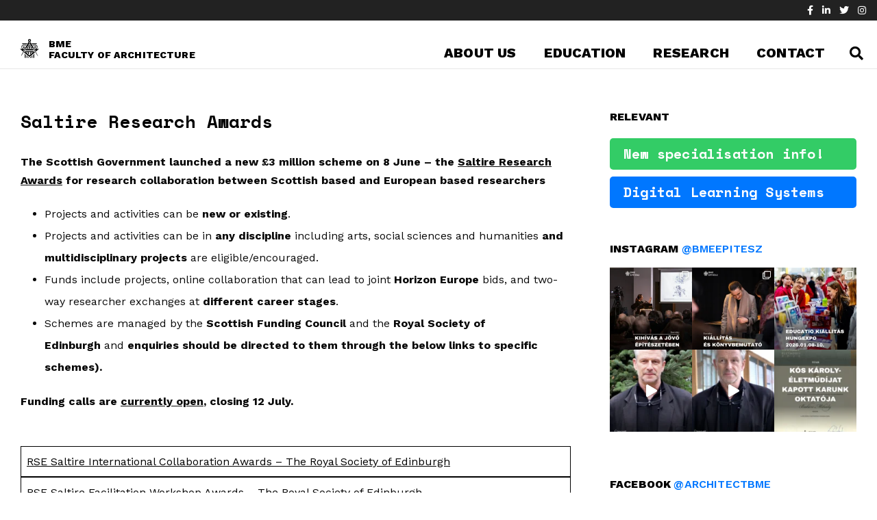

--- FILE ---
content_type: text/html; charset=UTF-8
request_url: https://epitesz.bme.hu/en/portfolio/saltire-research-awards/
body_size: 32074
content:
<!DOCTYPE html>
<html lang="en-US" class="no-js">
<head>
	<meta charset="UTF-8">
	<meta name="viewport" content="width=device-width, initial-scale=1">
	<meta property="og:image" content="https://epitesz.bme.hu/wp-content/uploads/2020/03/43246131_2157072011181594_5037515430072156160_n.jpg">
	<link rel="profile" href="http://gmpg.org/xfn/11">
	<link rel="pingback" href="https://epitesz.bme.hu/xmlrpc.php">
	<title>Saltire Research Awards | BME  Faculty of Arhitecture</title>
<meta name='robots' content='max-image-preview:large' />
	<style>img:is([sizes="auto" i], [sizes^="auto," i]) { contain-intrinsic-size: 3000px 1500px }</style>
	<link rel="alternate" hreflang="en" href="https://epitesz.bme.hu/en/portfolio/saltire-research-awards/" />
<link rel='dns-prefetch' href='//maps.google.com' />
<link rel='dns-prefetch' href='//fonts.googleapis.com' />
<link rel='dns-prefetch' href='//use.fontawesome.com' />
<link rel='dns-prefetch' href='//maxcdn.bootstrapcdn.com' />
<link rel="alternate" type="application/rss+xml" title="BME  Faculty of Arhitecture &raquo; Feed" href="https://epitesz.bme.hu/en/feed/" />
<meta property="og:image" content="https://epitesz.bme.hu/wp-content/uploads/2021/06/photo-1560264418-c4445382edbc-300x200.jpg"/><script type="text/javascript">
/* <![CDATA[ */
window._wpemojiSettings = {"baseUrl":"https:\/\/s.w.org\/images\/core\/emoji\/16.0.1\/72x72\/","ext":".png","svgUrl":"https:\/\/s.w.org\/images\/core\/emoji\/16.0.1\/svg\/","svgExt":".svg","source":{"concatemoji":"https:\/\/epitesz.bme.hu\/wp-includes\/js\/wp-emoji-release.min.js?ver=6.8.3"}};
/*! This file is auto-generated */
!function(s,n){var o,i,e;function c(e){try{var t={supportTests:e,timestamp:(new Date).valueOf()};sessionStorage.setItem(o,JSON.stringify(t))}catch(e){}}function p(e,t,n){e.clearRect(0,0,e.canvas.width,e.canvas.height),e.fillText(t,0,0);var t=new Uint32Array(e.getImageData(0,0,e.canvas.width,e.canvas.height).data),a=(e.clearRect(0,0,e.canvas.width,e.canvas.height),e.fillText(n,0,0),new Uint32Array(e.getImageData(0,0,e.canvas.width,e.canvas.height).data));return t.every(function(e,t){return e===a[t]})}function u(e,t){e.clearRect(0,0,e.canvas.width,e.canvas.height),e.fillText(t,0,0);for(var n=e.getImageData(16,16,1,1),a=0;a<n.data.length;a++)if(0!==n.data[a])return!1;return!0}function f(e,t,n,a){switch(t){case"flag":return n(e,"\ud83c\udff3\ufe0f\u200d\u26a7\ufe0f","\ud83c\udff3\ufe0f\u200b\u26a7\ufe0f")?!1:!n(e,"\ud83c\udde8\ud83c\uddf6","\ud83c\udde8\u200b\ud83c\uddf6")&&!n(e,"\ud83c\udff4\udb40\udc67\udb40\udc62\udb40\udc65\udb40\udc6e\udb40\udc67\udb40\udc7f","\ud83c\udff4\u200b\udb40\udc67\u200b\udb40\udc62\u200b\udb40\udc65\u200b\udb40\udc6e\u200b\udb40\udc67\u200b\udb40\udc7f");case"emoji":return!a(e,"\ud83e\udedf")}return!1}function g(e,t,n,a){var r="undefined"!=typeof WorkerGlobalScope&&self instanceof WorkerGlobalScope?new OffscreenCanvas(300,150):s.createElement("canvas"),o=r.getContext("2d",{willReadFrequently:!0}),i=(o.textBaseline="top",o.font="600 32px Arial",{});return e.forEach(function(e){i[e]=t(o,e,n,a)}),i}function t(e){var t=s.createElement("script");t.src=e,t.defer=!0,s.head.appendChild(t)}"undefined"!=typeof Promise&&(o="wpEmojiSettingsSupports",i=["flag","emoji"],n.supports={everything:!0,everythingExceptFlag:!0},e=new Promise(function(e){s.addEventListener("DOMContentLoaded",e,{once:!0})}),new Promise(function(t){var n=function(){try{var e=JSON.parse(sessionStorage.getItem(o));if("object"==typeof e&&"number"==typeof e.timestamp&&(new Date).valueOf()<e.timestamp+604800&&"object"==typeof e.supportTests)return e.supportTests}catch(e){}return null}();if(!n){if("undefined"!=typeof Worker&&"undefined"!=typeof OffscreenCanvas&&"undefined"!=typeof URL&&URL.createObjectURL&&"undefined"!=typeof Blob)try{var e="postMessage("+g.toString()+"("+[JSON.stringify(i),f.toString(),p.toString(),u.toString()].join(",")+"));",a=new Blob([e],{type:"text/javascript"}),r=new Worker(URL.createObjectURL(a),{name:"wpTestEmojiSupports"});return void(r.onmessage=function(e){c(n=e.data),r.terminate(),t(n)})}catch(e){}c(n=g(i,f,p,u))}t(n)}).then(function(e){for(var t in e)n.supports[t]=e[t],n.supports.everything=n.supports.everything&&n.supports[t],"flag"!==t&&(n.supports.everythingExceptFlag=n.supports.everythingExceptFlag&&n.supports[t]);n.supports.everythingExceptFlag=n.supports.everythingExceptFlag&&!n.supports.flag,n.DOMReady=!1,n.readyCallback=function(){n.DOMReady=!0}}).then(function(){return e}).then(function(){var e;n.supports.everything||(n.readyCallback(),(e=n.source||{}).concatemoji?t(e.concatemoji):e.wpemoji&&e.twemoji&&(t(e.twemoji),t(e.wpemoji)))}))}((window,document),window._wpemojiSettings);
/* ]]> */
</script>
<link rel='stylesheet' id='sbi_styles-css' href='https://epitesz.bme.hu/wp-content/plugins/instagram-feed/css/sbi-styles.min.css?ver=6.6.1' type='text/css' media='all' />
<style id='wp-emoji-styles-inline-css' type='text/css'>

	img.wp-smiley, img.emoji {
		display: inline !important;
		border: none !important;
		box-shadow: none !important;
		height: 1em !important;
		width: 1em !important;
		margin: 0 0.07em !important;
		vertical-align: -0.1em !important;
		background: none !important;
		padding: 0 !important;
	}
</style>
<link rel='stylesheet' id='wp-block-library-css' href='https://epitesz.bme.hu/wp-includes/css/dist/block-library/style.min.css?ver=6.8.3' type='text/css' media='all' />
<style id='classic-theme-styles-inline-css' type='text/css'>
/*! This file is auto-generated */
.wp-block-button__link{color:#fff;background-color:#32373c;border-radius:9999px;box-shadow:none;text-decoration:none;padding:calc(.667em + 2px) calc(1.333em + 2px);font-size:1.125em}.wp-block-file__button{background:#32373c;color:#fff;text-decoration:none}
</style>
<link rel='stylesheet' id='me-spr-block-styles-css' href='https://epitesz.bme.hu/wp-content/plugins/simple-post-redirect//css/block-styles.min.css?ver=6.8.3' type='text/css' media='all' />
<style id='font-awesome-svg-styles-default-inline-css' type='text/css'>
.svg-inline--fa {
  display: inline-block;
  height: 1em;
  overflow: visible;
  vertical-align: -.125em;
}
</style>
<link rel='stylesheet' id='font-awesome-svg-styles-css' href='https://epitesz.bme.hu/wp-content/uploads/font-awesome/v5.12.1/css/svg-with-js.css' type='text/css' media='all' />
<style id='font-awesome-svg-styles-inline-css' type='text/css'>
   .wp-block-font-awesome-icon svg::before,
   .wp-rich-text-font-awesome-icon svg::before {content: unset;}
</style>
<style id='global-styles-inline-css' type='text/css'>
:root{--wp--preset--aspect-ratio--square: 1;--wp--preset--aspect-ratio--4-3: 4/3;--wp--preset--aspect-ratio--3-4: 3/4;--wp--preset--aspect-ratio--3-2: 3/2;--wp--preset--aspect-ratio--2-3: 2/3;--wp--preset--aspect-ratio--16-9: 16/9;--wp--preset--aspect-ratio--9-16: 9/16;--wp--preset--color--black: #000000;--wp--preset--color--cyan-bluish-gray: #abb8c3;--wp--preset--color--white: #ffffff;--wp--preset--color--pale-pink: #f78da7;--wp--preset--color--vivid-red: #cf2e2e;--wp--preset--color--luminous-vivid-orange: #ff6900;--wp--preset--color--luminous-vivid-amber: #fcb900;--wp--preset--color--light-green-cyan: #7bdcb5;--wp--preset--color--vivid-green-cyan: #00d084;--wp--preset--color--pale-cyan-blue: #8ed1fc;--wp--preset--color--vivid-cyan-blue: #0693e3;--wp--preset--color--vivid-purple: #9b51e0;--wp--preset--gradient--vivid-cyan-blue-to-vivid-purple: linear-gradient(135deg,rgba(6,147,227,1) 0%,rgb(155,81,224) 100%);--wp--preset--gradient--light-green-cyan-to-vivid-green-cyan: linear-gradient(135deg,rgb(122,220,180) 0%,rgb(0,208,130) 100%);--wp--preset--gradient--luminous-vivid-amber-to-luminous-vivid-orange: linear-gradient(135deg,rgba(252,185,0,1) 0%,rgba(255,105,0,1) 100%);--wp--preset--gradient--luminous-vivid-orange-to-vivid-red: linear-gradient(135deg,rgba(255,105,0,1) 0%,rgb(207,46,46) 100%);--wp--preset--gradient--very-light-gray-to-cyan-bluish-gray: linear-gradient(135deg,rgb(238,238,238) 0%,rgb(169,184,195) 100%);--wp--preset--gradient--cool-to-warm-spectrum: linear-gradient(135deg,rgb(74,234,220) 0%,rgb(151,120,209) 20%,rgb(207,42,186) 40%,rgb(238,44,130) 60%,rgb(251,105,98) 80%,rgb(254,248,76) 100%);--wp--preset--gradient--blush-light-purple: linear-gradient(135deg,rgb(255,206,236) 0%,rgb(152,150,240) 100%);--wp--preset--gradient--blush-bordeaux: linear-gradient(135deg,rgb(254,205,165) 0%,rgb(254,45,45) 50%,rgb(107,0,62) 100%);--wp--preset--gradient--luminous-dusk: linear-gradient(135deg,rgb(255,203,112) 0%,rgb(199,81,192) 50%,rgb(65,88,208) 100%);--wp--preset--gradient--pale-ocean: linear-gradient(135deg,rgb(255,245,203) 0%,rgb(182,227,212) 50%,rgb(51,167,181) 100%);--wp--preset--gradient--electric-grass: linear-gradient(135deg,rgb(202,248,128) 0%,rgb(113,206,126) 100%);--wp--preset--gradient--midnight: linear-gradient(135deg,rgb(2,3,129) 0%,rgb(40,116,252) 100%);--wp--preset--font-size--small: 13px;--wp--preset--font-size--medium: 20px;--wp--preset--font-size--large: 36px;--wp--preset--font-size--x-large: 42px;--wp--preset--spacing--20: 0.44rem;--wp--preset--spacing--30: 0.67rem;--wp--preset--spacing--40: 1rem;--wp--preset--spacing--50: 1.5rem;--wp--preset--spacing--60: 2.25rem;--wp--preset--spacing--70: 3.38rem;--wp--preset--spacing--80: 5.06rem;--wp--preset--shadow--natural: 6px 6px 9px rgba(0, 0, 0, 0.2);--wp--preset--shadow--deep: 12px 12px 50px rgba(0, 0, 0, 0.4);--wp--preset--shadow--sharp: 6px 6px 0px rgba(0, 0, 0, 0.2);--wp--preset--shadow--outlined: 6px 6px 0px -3px rgba(255, 255, 255, 1), 6px 6px rgba(0, 0, 0, 1);--wp--preset--shadow--crisp: 6px 6px 0px rgba(0, 0, 0, 1);}:where(.is-layout-flex){gap: 0.5em;}:where(.is-layout-grid){gap: 0.5em;}body .is-layout-flex{display: flex;}.is-layout-flex{flex-wrap: wrap;align-items: center;}.is-layout-flex > :is(*, div){margin: 0;}body .is-layout-grid{display: grid;}.is-layout-grid > :is(*, div){margin: 0;}:where(.wp-block-columns.is-layout-flex){gap: 2em;}:where(.wp-block-columns.is-layout-grid){gap: 2em;}:where(.wp-block-post-template.is-layout-flex){gap: 1.25em;}:where(.wp-block-post-template.is-layout-grid){gap: 1.25em;}.has-black-color{color: var(--wp--preset--color--black) !important;}.has-cyan-bluish-gray-color{color: var(--wp--preset--color--cyan-bluish-gray) !important;}.has-white-color{color: var(--wp--preset--color--white) !important;}.has-pale-pink-color{color: var(--wp--preset--color--pale-pink) !important;}.has-vivid-red-color{color: var(--wp--preset--color--vivid-red) !important;}.has-luminous-vivid-orange-color{color: var(--wp--preset--color--luminous-vivid-orange) !important;}.has-luminous-vivid-amber-color{color: var(--wp--preset--color--luminous-vivid-amber) !important;}.has-light-green-cyan-color{color: var(--wp--preset--color--light-green-cyan) !important;}.has-vivid-green-cyan-color{color: var(--wp--preset--color--vivid-green-cyan) !important;}.has-pale-cyan-blue-color{color: var(--wp--preset--color--pale-cyan-blue) !important;}.has-vivid-cyan-blue-color{color: var(--wp--preset--color--vivid-cyan-blue) !important;}.has-vivid-purple-color{color: var(--wp--preset--color--vivid-purple) !important;}.has-black-background-color{background-color: var(--wp--preset--color--black) !important;}.has-cyan-bluish-gray-background-color{background-color: var(--wp--preset--color--cyan-bluish-gray) !important;}.has-white-background-color{background-color: var(--wp--preset--color--white) !important;}.has-pale-pink-background-color{background-color: var(--wp--preset--color--pale-pink) !important;}.has-vivid-red-background-color{background-color: var(--wp--preset--color--vivid-red) !important;}.has-luminous-vivid-orange-background-color{background-color: var(--wp--preset--color--luminous-vivid-orange) !important;}.has-luminous-vivid-amber-background-color{background-color: var(--wp--preset--color--luminous-vivid-amber) !important;}.has-light-green-cyan-background-color{background-color: var(--wp--preset--color--light-green-cyan) !important;}.has-vivid-green-cyan-background-color{background-color: var(--wp--preset--color--vivid-green-cyan) !important;}.has-pale-cyan-blue-background-color{background-color: var(--wp--preset--color--pale-cyan-blue) !important;}.has-vivid-cyan-blue-background-color{background-color: var(--wp--preset--color--vivid-cyan-blue) !important;}.has-vivid-purple-background-color{background-color: var(--wp--preset--color--vivid-purple) !important;}.has-black-border-color{border-color: var(--wp--preset--color--black) !important;}.has-cyan-bluish-gray-border-color{border-color: var(--wp--preset--color--cyan-bluish-gray) !important;}.has-white-border-color{border-color: var(--wp--preset--color--white) !important;}.has-pale-pink-border-color{border-color: var(--wp--preset--color--pale-pink) !important;}.has-vivid-red-border-color{border-color: var(--wp--preset--color--vivid-red) !important;}.has-luminous-vivid-orange-border-color{border-color: var(--wp--preset--color--luminous-vivid-orange) !important;}.has-luminous-vivid-amber-border-color{border-color: var(--wp--preset--color--luminous-vivid-amber) !important;}.has-light-green-cyan-border-color{border-color: var(--wp--preset--color--light-green-cyan) !important;}.has-vivid-green-cyan-border-color{border-color: var(--wp--preset--color--vivid-green-cyan) !important;}.has-pale-cyan-blue-border-color{border-color: var(--wp--preset--color--pale-cyan-blue) !important;}.has-vivid-cyan-blue-border-color{border-color: var(--wp--preset--color--vivid-cyan-blue) !important;}.has-vivid-purple-border-color{border-color: var(--wp--preset--color--vivid-purple) !important;}.has-vivid-cyan-blue-to-vivid-purple-gradient-background{background: var(--wp--preset--gradient--vivid-cyan-blue-to-vivid-purple) !important;}.has-light-green-cyan-to-vivid-green-cyan-gradient-background{background: var(--wp--preset--gradient--light-green-cyan-to-vivid-green-cyan) !important;}.has-luminous-vivid-amber-to-luminous-vivid-orange-gradient-background{background: var(--wp--preset--gradient--luminous-vivid-amber-to-luminous-vivid-orange) !important;}.has-luminous-vivid-orange-to-vivid-red-gradient-background{background: var(--wp--preset--gradient--luminous-vivid-orange-to-vivid-red) !important;}.has-very-light-gray-to-cyan-bluish-gray-gradient-background{background: var(--wp--preset--gradient--very-light-gray-to-cyan-bluish-gray) !important;}.has-cool-to-warm-spectrum-gradient-background{background: var(--wp--preset--gradient--cool-to-warm-spectrum) !important;}.has-blush-light-purple-gradient-background{background: var(--wp--preset--gradient--blush-light-purple) !important;}.has-blush-bordeaux-gradient-background{background: var(--wp--preset--gradient--blush-bordeaux) !important;}.has-luminous-dusk-gradient-background{background: var(--wp--preset--gradient--luminous-dusk) !important;}.has-pale-ocean-gradient-background{background: var(--wp--preset--gradient--pale-ocean) !important;}.has-electric-grass-gradient-background{background: var(--wp--preset--gradient--electric-grass) !important;}.has-midnight-gradient-background{background: var(--wp--preset--gradient--midnight) !important;}.has-small-font-size{font-size: var(--wp--preset--font-size--small) !important;}.has-medium-font-size{font-size: var(--wp--preset--font-size--medium) !important;}.has-large-font-size{font-size: var(--wp--preset--font-size--large) !important;}.has-x-large-font-size{font-size: var(--wp--preset--font-size--x-large) !important;}
:where(.wp-block-post-template.is-layout-flex){gap: 1.25em;}:where(.wp-block-post-template.is-layout-grid){gap: 1.25em;}
:where(.wp-block-columns.is-layout-flex){gap: 2em;}:where(.wp-block-columns.is-layout-grid){gap: 2em;}
:root :where(.wp-block-pullquote){font-size: 1.5em;line-height: 1.6;}
</style>
<link rel='stylesheet' id='ctf_styles-css' href='https://epitesz.bme.hu/wp-content/plugins/custom-twitter-feeds/css/ctf-styles.min.css?ver=2.2.5' type='text/css' media='all' />
<link rel='stylesheet' id='flexible-table-block-css' href='https://epitesz.bme.hu/wp-content/plugins/flexible-table-block/build/style-index.css?ver=1736972163' type='text/css' media='all' />
<style id='flexible-table-block-inline-css' type='text/css'>
.wp-block-flexible-table-block-table.wp-block-flexible-table-block-table>table{width:100%;max-width:100%;border-collapse:collapse;}.wp-block-flexible-table-block-table.wp-block-flexible-table-block-table.is-style-stripes tbody tr:nth-child(odd) th{background-color:#f0f0f1;}.wp-block-flexible-table-block-table.wp-block-flexible-table-block-table.is-style-stripes tbody tr:nth-child(odd) td{background-color:#f0f0f1;}.wp-block-flexible-table-block-table.wp-block-flexible-table-block-table.is-style-stripes tbody tr:nth-child(even) th{background-color:#ffffff;}.wp-block-flexible-table-block-table.wp-block-flexible-table-block-table.is-style-stripes tbody tr:nth-child(even) td{background-color:#ffffff;}.wp-block-flexible-table-block-table.wp-block-flexible-table-block-table>table tr th,.wp-block-flexible-table-block-table.wp-block-flexible-table-block-table>table tr td{padding:0.5em;border-width:1px;border-style:solid;border-color:#000000;text-align:left;vertical-align:middle;}.wp-block-flexible-table-block-table.wp-block-flexible-table-block-table>table tr th{background-color:#f0f0f1;}.wp-block-flexible-table-block-table.wp-block-flexible-table-block-table>table tr td{background-color:#ffffff;}@media screen and (min-width:769px){.wp-block-flexible-table-block-table.is-scroll-on-pc{overflow-x:scroll;}.wp-block-flexible-table-block-table.is-scroll-on-pc table{max-width:none;align-self:self-start;}}@media screen and (max-width:768px){.wp-block-flexible-table-block-table.is-scroll-on-mobile{overflow-x:scroll;}.wp-block-flexible-table-block-table.is-scroll-on-mobile table{max-width:none;align-self:self-start;}.wp-block-flexible-table-block-table table.is-stacked-on-mobile th,.wp-block-flexible-table-block-table table.is-stacked-on-mobile td{width:100%!important;display:block;}}
</style>
<link rel='stylesheet' id='flexy-breadcrumb-css' href='https://epitesz.bme.hu/wp-content/plugins/flexy-breadcrumb/public/css/flexy-breadcrumb-public.css?ver=1.2.1' type='text/css' media='all' />
<link rel='stylesheet' id='flexy-breadcrumb-font-awesome-css' href='https://epitesz.bme.hu/wp-content/plugins/flexy-breadcrumb/public/css/font-awesome.min.css?ver=4.7.0' type='text/css' media='all' />
<link rel='stylesheet' id='fmgc-public-style-css' href='https://epitesz.bme.hu/wp-content/plugins/footer-mega-grid-columns/assets/css/fmgc-css.css?ver=1.4.3' type='text/css' media='all' />
<link rel='stylesheet' id='gdlr-core-google-font-css' href='https://fonts.googleapis.com/css?family=Work+Sans%3A100%2C200%2C300%2Cregular%2C500%2C600%2C700%2C800%2C900%2C100italic%2C200italic%2C300italic%2Citalic%2C500italic%2C600italic%2C700italic%2C800italic%2C900italic%7CSpace+Mono%3Aregular%2Citalic%2C700%2C700italic&#038;subset=latin%2Clatin-ext%2Cvietnamese&#038;ver=6.8.3' type='text/css' media='all' />
<link rel='stylesheet' id='font-awesome-css' href='https://epitesz.bme.hu/wp-content/plugins/goodlayers-core/plugins/fontawesome/font-awesome.css?ver=6.8.3' type='text/css' media='all' />
<link rel='stylesheet' id='fa5-css' href='https://epitesz.bme.hu/wp-content/plugins/goodlayers-core/plugins/fa5/fa5.css?ver=6.8.3' type='text/css' media='all' />
<link rel='stylesheet' id='elegant-font-css' href='https://epitesz.bme.hu/wp-content/plugins/goodlayers-core/plugins/elegant/elegant-font.css?ver=6.8.3' type='text/css' media='all' />
<link rel='stylesheet' id='gdlr-core-plugin-css' href='https://epitesz.bme.hu/wp-content/plugins/goodlayers-core/plugins/style.css?ver=1645548893' type='text/css' media='all' />
<link rel='stylesheet' id='gdlr-core-page-builder-css' href='https://epitesz.bme.hu/wp-content/plugins/goodlayers-core/include/css/page-builder.css?ver=6.8.3' type='text/css' media='all' />
<link rel='stylesheet' id='responsive-lightbox-nivo-css' href='https://epitesz.bme.hu/wp-content/plugins/responsive-lightbox/assets/nivo/nivo-lightbox.min.css?ver=1.3.1' type='text/css' media='all' />
<link rel='stylesheet' id='responsive-lightbox-nivo-default-css' href='https://epitesz.bme.hu/wp-content/plugins/responsive-lightbox/assets/nivo/themes/default/default.css?ver=1.3.1' type='text/css' media='all' />
<link rel='stylesheet' id='rs-plugin-settings-css' href='https://epitesz.bme.hu/wp-content/plugins/revslider/public/assets/css/rs6.css?ver=6.1.5' type='text/css' media='all' />
<style id='rs-plugin-settings-inline-css' type='text/css'>
#rs-demo-id {}
</style>
<link rel='stylesheet' id='tablepress-columnfilterwidgets-css-css' href='https://epitesz.bme.hu/wp-content/plugins/tablepress-datatables-column-filter-widgets/css/ColumnFilterWidgets.min.css?ver=1.2' type='text/css' media='all' />
<link rel='stylesheet' id='wpgmp-frontend-css' href='https://epitesz.bme.hu/wp-content/plugins/wp-google-map-plugin/assets/css/wpgmp_all_frontend.css?ver=4.9.1' type='text/css' media='all' />
<link rel='stylesheet' id='wpml-legacy-horizontal-list-0-css' href='//epitesz.bme.hu/wp-content/plugins/sitepress-multilingual-cms/templates/language-switchers/legacy-list-horizontal/style.css?ver=1' type='text/css' media='all' />
<link rel='stylesheet' id='wpml-tm-admin-bar-css' href='https://epitesz.bme.hu/wp-content/plugins/wpml-translation-management/res/css/admin-bar-style.css?ver=2.9.5' type='text/css' media='all' />
<link rel='stylesheet' id='wxacs_front_style-css' href='https://epitesz.bme.hu/wp-content/plugins/scrollbar-by-webxapp/assets/css/style.css?ver=1.3.0' type='text/css' media='all' />
<style id='wxacs_front_style-inline-css' type='text/css'>
::-webkit-scrollbar {
                                width: 10px;
                         }::-webkit-scrollbar-thumb {
                            background: rgb(34, 34, 34) ;
                            border-radius:0px;
                            height:10px;
                            
                       }::-webkit-scrollbar-thumb:hover {
                            background: rgb(34, 34, 34); 
                             
                            }::-webkit-scrollbar-track {
                                background: rgb(255, 255, 255); 
                           }
</style>
<link rel='stylesheet' id='onepagepro-style-core-css' href='https://epitesz.bme.hu/wp-content/themes/onepagepro/css/style-core.css?ver=6.8.3' type='text/css' media='all' />
<link rel='stylesheet' id='onepagepro-child-theme-style-css' href='https://epitesz.bme.hu/wp-content/themes/onepagepro-child/style.css?ver=6.8.3' type='text/css' media='all' />
<link rel='stylesheet' id='onepagepro-custom-style-css' href='https://epitesz.bme.hu/wp-content/uploads/onepagepro-style-custom.css?1756929529&#038;ver=6.8.3' type='text/css' media='all' />
<link rel='stylesheet' id='font-awesome-official-css' href='https://use.fontawesome.com/releases/v5.12.1/css/all.css' type='text/css' media='all' integrity="sha384-v8BU367qNbs/aIZIxuivaU55N5GPF89WBerHoGA4QTcbUjYiLQtKdrfXnqAcXyTv" crossorigin="anonymous" />
<link rel='stylesheet' id='cff-css' href='https://epitesz.bme.hu/wp-content/plugins/custom-facebook-feed/assets/css/cff-style.min.css?ver=4.1.8' type='text/css' media='all' />
<link rel='stylesheet' id='sb-font-awesome-css' href='https://maxcdn.bootstrapcdn.com/font-awesome/4.7.0/css/font-awesome.min.css?ver=6.8.3' type='text/css' media='all' />
<link rel='stylesheet' id='tablepress-default-css' href='https://epitesz.bme.hu/wp-content/plugins/tablepress/css/build/default.css?ver=3.2.6' type='text/css' media='all' />
<link rel='stylesheet' id='tablepress-responsive-tables-css' href='https://epitesz.bme.hu/wp-content/plugins/tablepress-responsive-tables/css/tablepress-responsive.min.css?ver=1.8' type='text/css' media='all' />
<link rel='stylesheet' id='font-awesome-official-v4shim-css' href='https://use.fontawesome.com/releases/v5.12.1/css/v4-shims.css' type='text/css' media='all' integrity="sha384-C8a18+Gvny8XkjAdfto/vjAUdpGuPtl1Ix/K2BgKhFaVO6w4onVVHiEaN9h9XsvX" crossorigin="anonymous" />
<style id='font-awesome-official-v4shim-inline-css' type='text/css'>
@font-face {
font-family: "FontAwesome";
font-display: block;
src: url("https://use.fontawesome.com/releases/v5.12.1/webfonts/fa-brands-400.eot"),
		url("https://use.fontawesome.com/releases/v5.12.1/webfonts/fa-brands-400.eot?#iefix") format("embedded-opentype"),
		url("https://use.fontawesome.com/releases/v5.12.1/webfonts/fa-brands-400.woff2") format("woff2"),
		url("https://use.fontawesome.com/releases/v5.12.1/webfonts/fa-brands-400.woff") format("woff"),
		url("https://use.fontawesome.com/releases/v5.12.1/webfonts/fa-brands-400.ttf") format("truetype"),
		url("https://use.fontawesome.com/releases/v5.12.1/webfonts/fa-brands-400.svg#fontawesome") format("svg");
}

@font-face {
font-family: "FontAwesome";
font-display: block;
src: url("https://use.fontawesome.com/releases/v5.12.1/webfonts/fa-solid-900.eot"),
		url("https://use.fontawesome.com/releases/v5.12.1/webfonts/fa-solid-900.eot?#iefix") format("embedded-opentype"),
		url("https://use.fontawesome.com/releases/v5.12.1/webfonts/fa-solid-900.woff2") format("woff2"),
		url("https://use.fontawesome.com/releases/v5.12.1/webfonts/fa-solid-900.woff") format("woff"),
		url("https://use.fontawesome.com/releases/v5.12.1/webfonts/fa-solid-900.ttf") format("truetype"),
		url("https://use.fontawesome.com/releases/v5.12.1/webfonts/fa-solid-900.svg#fontawesome") format("svg");
}

@font-face {
font-family: "FontAwesome";
font-display: block;
src: url("https://use.fontawesome.com/releases/v5.12.1/webfonts/fa-regular-400.eot"),
		url("https://use.fontawesome.com/releases/v5.12.1/webfonts/fa-regular-400.eot?#iefix") format("embedded-opentype"),
		url("https://use.fontawesome.com/releases/v5.12.1/webfonts/fa-regular-400.woff2") format("woff2"),
		url("https://use.fontawesome.com/releases/v5.12.1/webfonts/fa-regular-400.woff") format("woff"),
		url("https://use.fontawesome.com/releases/v5.12.1/webfonts/fa-regular-400.ttf") format("truetype"),
		url("https://use.fontawesome.com/releases/v5.12.1/webfonts/fa-regular-400.svg#fontawesome") format("svg");
unicode-range: U+F004-F005,U+F007,U+F017,U+F022,U+F024,U+F02E,U+F03E,U+F044,U+F057-F059,U+F06E,U+F070,U+F075,U+F07B-F07C,U+F080,U+F086,U+F089,U+F094,U+F09D,U+F0A0,U+F0A4-F0A7,U+F0C5,U+F0C7-F0C8,U+F0E0,U+F0EB,U+F0F3,U+F0F8,U+F0FE,U+F111,U+F118-F11A,U+F11C,U+F133,U+F144,U+F146,U+F14A,U+F14D-F14E,U+F150-F152,U+F15B-F15C,U+F164-F165,U+F185-F186,U+F191-F192,U+F1AD,U+F1C1-F1C9,U+F1CD,U+F1D8,U+F1E3,U+F1EA,U+F1F6,U+F1F9,U+F20A,U+F247-F249,U+F24D,U+F254-F25B,U+F25D,U+F267,U+F271-F274,U+F279,U+F28B,U+F28D,U+F2B5-F2B6,U+F2B9,U+F2BB,U+F2BD,U+F2C1-F2C2,U+F2D0,U+F2D2,U+F2DC,U+F2ED,U+F328,U+F358-F35B,U+F3A5,U+F3D1,U+F410,U+F4AD;
}
</style>
<script type="text/javascript" src="https://epitesz.bme.hu/wp-content/plugins/enable-jquery-migrate-helper/js/jquery/jquery-1.12.4-wp.js?ver=1.12.4-wp" id="jquery-core-js"></script>
<script type="text/javascript" src="https://epitesz.bme.hu/wp-content/plugins/enable-jquery-migrate-helper/js/jquery-migrate/jquery-migrate-1.4.1-wp.js?ver=1.4.1-wp" id="jquery-migrate-js"></script>
<script type="text/javascript" src="https://epitesz.bme.hu/wp-content/plugins/responsive-lightbox/assets/dompurify/purify.min.js?ver=3.3.1" id="dompurify-js"></script>
<script type="text/javascript" id="responsive-lightbox-sanitizer-js-before">
/* <![CDATA[ */
window.RLG = window.RLG || {}; window.RLG.sanitizeAllowedHosts = ["youtube.com","www.youtube.com","youtu.be","vimeo.com","player.vimeo.com"];
/* ]]> */
</script>
<script type="text/javascript" src="https://epitesz.bme.hu/wp-content/plugins/responsive-lightbox/js/sanitizer.js?ver=2.6.1" id="responsive-lightbox-sanitizer-js"></script>
<script type="text/javascript" src="https://epitesz.bme.hu/wp-content/plugins/responsive-lightbox/assets/nivo/nivo-lightbox.min.js?ver=1.3.1" id="responsive-lightbox-nivo-js"></script>
<script type="text/javascript" src="https://epitesz.bme.hu/wp-includes/js/underscore.min.js?ver=1.13.7" id="underscore-js"></script>
<script type="text/javascript" src="https://epitesz.bme.hu/wp-content/plugins/responsive-lightbox/assets/infinitescroll/infinite-scroll.pkgd.min.js?ver=4.0.1" id="responsive-lightbox-infinite-scroll-js"></script>
<script type="text/javascript" id="responsive-lightbox-js-before">
/* <![CDATA[ */
var rlArgs = {"script":"nivo","selector":"lightbox","customEvents":"","activeGalleries":true,"effect":"fall","clickOverlayToClose":true,"keyboardNav":true,"errorMessage":"Nem t\u00f6lthet\u0151 be. K\u00e9rj\u00fck pr\u00f3b\u00e1lkozzon k\u00e9s\u0151bb!","woocommerce_gallery":false,"ajaxurl":"https:\/\/epitesz.bme.hu\/wp-admin\/admin-ajax.php","nonce":"be68b88e42","preview":false,"postId":8936,"scriptExtension":false};
/* ]]> */
</script>
<script type="text/javascript" src="https://epitesz.bme.hu/wp-content/plugins/responsive-lightbox/js/front.js?ver=2.6.1" id="responsive-lightbox-js"></script>
<script type="text/javascript" src="https://epitesz.bme.hu/wp-content/plugins/revslider/public/assets/js/revolution.tools.min.js?ver=6.0" id="tp-tools-js"></script>
<script type="text/javascript" src="https://epitesz.bme.hu/wp-content/plugins/revslider/public/assets/js/rs6.min.js?ver=6.1.5" id="revmin-js"></script>
<!--[if lt IE 9]>
<script type="text/javascript" src="https://epitesz.bme.hu/wp-content/themes/onepagepro/js/html5.js?ver=6.8.3" id="onepagepro-html5js-js"></script>
<![endif]-->
<script type="text/javascript" id="ai-js-js-extra">
/* <![CDATA[ */
var MyAjax = {"ajaxurl":"https:\/\/epitesz.bme.hu\/wp-admin\/admin-ajax.php","security":"f4025a7471"};
/* ]]> */
</script>
<script type="text/javascript" src="https://epitesz.bme.hu/wp-content/plugins/advanced-iframe/js/ai.min.js?ver=526664" id="ai-js-js"></script>
<link rel="https://api.w.org/" href="https://epitesz.bme.hu/wp-json/" /><link rel="alternate" title="JSON" type="application/json" href="https://epitesz.bme.hu/wp-json/wp/v2/portfolio/8936" /><link rel="EditURI" type="application/rsd+xml" title="RSD" href="https://epitesz.bme.hu/xmlrpc.php?rsd" />
<meta name="generator" content="WordPress 6.8.3" />
<link rel="canonical" href="https://epitesz.bme.hu/en/portfolio/saltire-research-awards/" />
<link rel='shortlink' href='https://epitesz.bme.hu/en/?p=8936' />
<link rel="alternate" title="oEmbed (JSON)" type="application/json+oembed" href="https://epitesz.bme.hu/wp-json/oembed/1.0/embed?url=https%3A%2F%2Fepitesz.bme.hu%2Fen%2Fportfolio%2Fsaltire-research-awards%2F" />
<link rel="alternate" title="oEmbed (XML)" type="text/xml+oembed" href="https://epitesz.bme.hu/wp-json/oembed/1.0/embed?url=https%3A%2F%2Fepitesz.bme.hu%2Fen%2Fportfolio%2Fsaltire-research-awards%2F&#038;format=xml" />
<meta name="generator" content="WPML ver:4.3.10 stt:1,23;" />
<!-- start Simple Custom CSS and JS -->
<style type="text/css">
 #advanced_iframe {
	margin-left:-19px;
	     margin-top: -35px;
}

</style>
<!-- end Simple Custom CSS and JS -->
<!-- start Simple Custom CSS and JS -->
<style type="text/css">
.onepagepro-body input, .onepagepro-body textarea {
    border-color: #0000008c;
}

.gfield--type-section .gsection_title {
    font-family: Work Sans !important;
    font-size: 16px !important;
    font-weight: 800 !important;
    letter-spacing: 0.16 px !important;
    line-height: 24px !important;
    text-transform: uppercase !important;
    color: black !important;
    margin-bottom: 0px;
}</style>
<!-- end Simple Custom CSS and JS -->
<!-- start Simple Custom CSS and JS -->
<style type="text/css">
.onepagepro-sidebar-area .w4pl_widget {
    margin-bottom: 50px;
}

.w4pl-inner ul {
    margin-bottom: 0px;
}

.wp-image-9618 {
    margin-top: 0px !important;
}

.wp-image-9618 {
    margin-bottom: 0px !important;
}</style>
<!-- end Simple Custom CSS and JS -->
<!-- start Simple Custom CSS and JS -->
<style type="text/css">
.yarpp-related:lang(en) {
  display: none;
}

</style>
<!-- end Simple Custom CSS and JS -->
<!-- start Simple Custom CSS and JS -->
<style type="text/css">
/* KEYFRAMES */

@-webkit-keyframes animateBubble {
    0% {
        margin-top: 1000px;
    }
    100% {
        margin-top: -100%;
    }
}

@-moz-keyframes animateBubble {
    0% {
        margin-top: 1000px;
    }
    100% {
        margin-top: -100%;
    }
}

@keyframes animateBubble {
    0% {
        margin-top: 1000px;
    }
    100% {
        margin-top: -100%;
    }
}

@-webkit-keyframes sideWays { 
    0% { 
        margin-left:0px;
    }
    100% { 
        margin-left:50px;
    }
}

@-moz-keyframes sideWays { 
    0% { 
        margin-left:0px;
    }
    100% { 
        margin-left:50px;
    }
}

@keyframes sideWays { 
    0% { 
        margin-left:0px;
    }
    100% { 
        margin-left:50px;
    }
}

/* ANIMATIONS */

.x1 {
    -webkit-animation: animateBubble 25s linear infinite, sideWays 2s ease-in-out infinite alternate;
	-moz-animation: animateBubble 25s linear infinite, sideWays 2s ease-in-out infinite alternate;
	animation: animateBubble 25s linear infinite, sideWays 2s ease-in-out infinite alternate;
	
	left: -5%;
	top: 5%;
	
	-webkit-transform: scale(0.6);
	-moz-transform: scale(0.6);
	transform: scale(0.6);
}

.x2 {
    -webkit-animation: animateBubble 20s linear infinite, sideWays 4s ease-in-out infinite alternate;
	-moz-animation: animateBubble 20s linear infinite, sideWays 4s ease-in-out infinite alternate;
	animation: animateBubble 20s linear infinite, sideWays 4s ease-in-out infinite alternate;
	
	left: 5%;
	top: 80%;
	
	-webkit-transform: scale(0.4);
	-moz-transform: scale(0.4);
	transform: scale(0.4);
}

.x3 {
    -webkit-animation: animateBubble 28s linear infinite, sideWays 2s ease-in-out infinite alternate;
	-moz-animation: animateBubble 28s linear infinite, sideWays 2s ease-in-out infinite alternate;
	animation: animateBubble 28s linear infinite, sideWays 2s ease-in-out infinite alternate;
	
	left: 10%;
	top: 40%;
	
	-webkit-transform: scale(0.7);
	-moz-transform: scale(0.7);
	transform: scale(0.7);
}

.x4 {
    -webkit-animation: animateBubble 22s linear infinite, sideWays 3s ease-in-out infinite alternate;
	-moz-animation: animateBubble 22s linear infinite, sideWays 3s ease-in-out infinite alternate;
	animation: animateBubble 22s linear infinite, sideWays 3s ease-in-out infinite alternate;
	
	left: 20%;
	top: 0;
	
	-webkit-transform: scale(0.3);
	-moz-transform: scale(0.3);
	transform: scale(0.3);
}

.x5 {
    -webkit-animation: animateBubble 29s linear infinite, sideWays 4s ease-in-out infinite alternate;
	-moz-animation: animateBubble 29s linear infinite, sideWays 4s ease-in-out infinite alternate;
	animation: animateBubble 29s linear infinite, sideWays 4s ease-in-out infinite alternate;
	
	left: 30%;
	top: 50%;
	
	-webkit-transform: scale(0.5);
	-moz-transform: scale(0.5);
	transform: scale(0.5);
}

.x6 {
    -webkit-animation: animateBubble 21s linear infinite, sideWays 2s ease-in-out infinite alternate;
	-moz-animation: animateBubble 21s linear infinite, sideWays 2s ease-in-out infinite alternate;
	animation: animateBubble 21s linear infinite, sideWays 2s ease-in-out infinite alternate;
	
	left: 50%;
	top: 0;
	
	-webkit-transform: scale(0.8);
	-moz-transform: scale(0.8);
	transform: scale(0.8);
}

.x7 {
    -webkit-animation: animateBubble 20s linear infinite, sideWays 2s ease-in-out infinite alternate;
	-moz-animation: animateBubble 20s linear infinite, sideWays 2s ease-in-out infinite alternate;
	animation: animateBubble 20s linear infinite, sideWays 2s ease-in-out infinite alternate;
	
	left: 65%;
	top: 70%;
	
	-webkit-transform: scale(0.4);
	-moz-transform: scale(0.4);
	transform: scale(0.4);
}

.x8 {
    -webkit-animation: animateBubble 22s linear infinite, sideWays 3s ease-in-out infinite alternate;
	-moz-animation: animateBubble 22s linear infinite, sideWays 3s ease-in-out infinite alternate;
	animation: animateBubble 22s linear infinite, sideWays 3s ease-in-out infinite alternate;
	
	left: 80%;
	top: 10%;
	
	-webkit-transform: scale(0.3);
	-moz-transform: scale(0.3);
	transform: scale(0.3);
}

.x9 {
    -webkit-animation: animateBubble 29s linear infinite, sideWays 4s ease-in-out infinite alternate;
	-moz-animation: animateBubble 29s linear infinite, sideWays 4s ease-in-out infinite alternate;
	animation: animateBubble 29s linear infinite, sideWays 4s ease-in-out infinite alternate;
	
	left: 90%;
	top: 50%;
	
	-webkit-transform: scale(0.6);
	-moz-transform: scale(0.6);
	transform: scale(0.6);
}

.x10 {
    -webkit-animation: animateBubble 26s linear infinite, sideWays 2s ease-in-out infinite alternate;
	-moz-animation: animateBubble 26s linear infinite, sideWays 2s ease-in-out infinite alternate;
	animation: animateBubble 26s linear infinite, sideWays 2s ease-in-out infinite alternate;
	
	left: 80%;
	top: 80%;
	
	-webkit-transform: scale(0.3);
	-moz-transform: scale(0.3);
	transform: scale(0.3);
}

/* OBJECTS */

.bubble {
    -webkit-border-radius: 50%;
	-moz-border-radius: 50%;
	border-radius: 50%;
	
    -webkit-box-shadow: 0 20px 30px rgba(0, 0, 0, 0.2), inset 0px 10px 30px 5px #d4af37;
	-moz-box-shadow: 0 20px 30px rgba(0, 0, 0, 0.2), inset 0px 10px 30px 5px #d4af37;
	box-shadow: 0 20px 30px rgba(0, 0, 0, 0.2), inset 0px 10px 30px 5px #d4af37;
	
    height: 200px;
	position: absolute;
	width: 200px;
  z-index: 9999999999;
}

.bubble:after {
    background: -moz-radial-gradient(center, ellipse cover,  rgba(255,255,255,0.5) 0%, rgba(255,255,255,0) 70%); /* FF3.6+ */
    background: -webkit-gradient(radial, center center, 0px, center center, 100%, color-stop(0%,rgba(255,255,255,0.5)), color-stop(70%,rgba(255,255,255,0))); /* Chrome,Safari4+ */
    background: -webkit-radial-gradient(center, ellipse cover,  rgba(255,255,255,0.5) 0%,rgba(255,255,255,0) 70%); /* Chrome10+,Safari5.1+ */
    background: -o-radial-gradient(center, ellipse cover,  rgba(255,255,255,0.5) 0%,rgba(255,255,255,0) 70%); /* Opera 12+ */
    background: -ms-radial-gradient(center, ellipse cover,  rgba(255,255,255,0.5) 0%,rgba(255,255,255,0) 70%); /* IE10+ */
    background: radial-gradient(ellipse at center,  rgba(255,255,255,0.5) 0%,rgba(255,255,255,0) 70%); /* W3C */
    filter: progid:DXImageTransform.Microsoft.gradient( startColorstr='#80ffffff', endColorstr='#00ffffff',GradientType=1 ); /* IE6-9 fallback on horizontal gradient */

	-webkit-border-radius: 50%;
	-moz-border-radius: 50%;
	border-radius: 50%;
	
    -webkit-box-shadow: inset 0 20px 30px rgba(255, 255, 255, 0.3);
	-moz-box-shadow: inset 0 20px 30px rgba(255, 255, 255, 0.3);
	box-shadow: inset 0 20px 30px rgba(255, 255, 255, 0.3);
	
	content: "";
    height: 180px;
	left: 10px;
	position: absolute;
	width: 180px;
}</style>
<!-- end Simple Custom CSS and JS -->
<!-- start Simple Custom CSS and JS -->
<style type="text/css">
.gdlr-core-blog-left-thumbnail .gdlr-core-blog-title {
    font-size: 26px;
      font-family: 'Space mono';
}

h3.gdlr-core-blog-title a{
    text-decoration: none !important;
}

.gdlr-core-blog-left-thumbnail .gdlr-core-blog-date-wrapper {
    font-family: 'Space mono';
  display: flex;
    flex-direction: column-reverse;
}

.gdlr-core-blog-date-wrapper .gdlr-core-blog-date-month, .onepagepro-single-article .onepagepro-single-article-date-month {
    color: black;
  margin-bottom: 8px;
    margin-top: -2px;
}

.gdlr-core-blog-date-wrapper .gdlr-core-blog-date-day {

    margin-bottom: 0px;
    margin-top: 0px;
}


</style>
<!-- end Simple Custom CSS and JS -->
<!-- start Simple Custom CSS and JS -->
<style type="text/css">
.column-1 {
    min-width:400px;
  font-weight: 700;
}

.column-2, .column-3, .column-4, .column-5 {
padding-bottom: 0px !important;
}

.column-2, .column-3, .column-4, .column-5, .column-6 {
padding-top: 0px !important;
}

.tablepress tfoot th, .tablepress thead th {
    background-color: #ffffff;
border: 1px solid #ddd;
}

.tablepress .sorting:hover, .tablepress .sorting_asc, .tablepress .sorting_desc {
    background-color: #ececec;
}

.column-filter-widget select,
.dataTables_wrapper label input,
.dataTables_wrapper label select{
border-color: #dddddd;
}

.dataTables_length {
    margin-bottom: 13px;
}

.column-filter-widget select {
    margin-left: 0px;
}

.dataTables_wrapper label input, .dataTables_wrapper label select {
    margin-left: 0px;
}

.dataTables_filter input, textarea {
    border-width: 1px 1px 1px 1px;
}

.paging_simple .paginate_button.next:after {
display:none;
}

.paginate_button.disabled:after, .paginate_button.disabled:before,
.paginate_button:after, .paginate_button:before {
display:none;
}

tablepress .even td {
    color: black !important;
}

.tablepress .odd td {
    color: black;
}

.tablepress td, .tablepress th {
    color: black;
}

table.dataTable.dtr-inline.collapsed>tbody>tr[role=row]>td:first-child:before {

    background-color: #0076ff;
}

table.dataTable.dtr-inline.collapsed>tbody>tr.parent>td:first-child:before, table.dataTable.dtr-inline.collapsed>tbody>tr.parent>th:first-child:before {
    background-color: #d33333;
}

.tablepress .even td,
.tablepress .odd td {
    text-align: left;
}

.tablepress .odd td {
    background-color: white;
}

.tablepress:hover {
    background-color: white;
}

.tablepress .row-hover tr:hover td {
    background-color: white;
}

table tr:last-child td, table.wp-block-table td {
    border-bottom: 1px solid #ffffff !important;
}</style>
<!-- end Simple Custom CSS and JS -->
<!-- start Simple Custom CSS and JS -->
<style type="text/css">
.page-id-4472 .yarpp-related {
    display: none;
} 

.page-id-4472 .fbc-page {
    display: none;
}</style>
<!-- end Simple Custom CSS and JS -->
<!-- start Simple Custom CSS and JS -->
<style type="text/css">
.nivo-lightbox-theme-default .nivo-lightbox-nav:hover {
    background-color: rgba(221, 51, 51, 0);
}

.nivo-lightbox-theme-default.nivo-lightbox-overlay {
    background: rgba(0,0,0,0.92);
}
</style>
<!-- end Simple Custom CSS and JS -->
<!-- start Simple Custom CSS and JS -->
<style type="text/css">
#mobil_atomaktual {
    display: none;
}

.onepagepro-mobile-menu {
    margin-top: -5px;
}

.onepagepro-overlay-menu-content {
    background-color: rgba(255, 255, 255, 1);
}

.onepagepro-overlay-menu-close {
	right:35px !important;
    left: auto !important;
}

.epk_mobile {
display: flex;
}

.onepagepro-mobile-header .onepagepro-logo-inner {
    line-height: 57px;
    margin-right: 0px;
}

.epk_mobile .wt_mobile {
    top: -10px;
}



@media only screen and (max-width: 1140px) {

.onepagepro-logo-inner img {
    max-height: 30px;
}
  
  .epk_mobile .wt_mobile {
    display: none;
}
  }

@media only screen and (max-width: 767px) {  
  .fmgc-per-row-2 {
    max-width: 446px;
}  
  
  #w4_post_list-2 {
    display: none;
}
  
  #mobil_atomaktual {
    display: inherit;
}
  
  .fmgc-per-row-2 {
    width: 100%;
    padding: 0px;
}
  
  
  .onepagepro-sidebar-area {
    padding-top: 10px !important;
    padding-left: 14px !important;
}
  .onepagepro-footer-wrapper .widget {
    margin-bottom: 15px !important;
    margin-top: 15px !important;
    width: -webkit-fill-available;
    text-align: center;
}

	.onepagepro-footer-wrapper .onepagepro-footer-column {
    display: none;
}
  
  .onepagepro-copyright-container {
    text-align: center;
}
.gdlr-core-filterer-wrap.gdlr-core-style-text {
    text-align: center;
  display: none;
  }

	a.rs-layer, a.rs-layer:-webkit-any-link {

    font-size: 14px !important;
    line-height: 27px !important;
}
  .gdlr-core-pbf-section {
    padding-top: 18px !important;
}
  
  .onepagepro-top-bar-container {
    position: absolute;
    right: 10px;
}
  
  body.onepagepro-body-front .onepagepro-container {
    padding-left: 0px;
    padding-right: 0px;
}
 
.onepagepro-logo.onepagepro-item-pdlr {
    padding-left: 10px;
}
  
  .onepagepro-mobile-menu-right {
    right: 10px;
}
  
}
</style>
<!-- end Simple Custom CSS and JS -->
<!-- start Simple Custom CSS and JS -->
<style type="text/css">
table tr td {
    padding: 9px 0px;
}

table tr th {
    padding: 9px 0px;
}

table tr:last-child td, table.wp-block-table td {
    border-bottom: 1px solid black;
}


table tr th {
    background-color: white;
    color: black !important;
    font-weight: bold !important;
  	text-transform: none !important;

}


table,
table.wp-block-table {
	width: 100%;
	text-align: left;
	margin: 32px 0px;
	padding: 0px;
	border: none;
  -webkit-border-horizontal-spacing: 4px;
  -webkit-border-vertical-spacing: 0px;
  
}
table p,
table form,
table ul,
table li {
	margin: 6px 0px;
	padding: 0px;
}
table thead,
table tfoot,
table.wp-block-table thead,
table.wp-block-table tfoot {
	border: 1px solid #dddddd;
	border: 1px solid rgba(0, 0, 0, 0.12);
}
table tbody tr:nth-child(odd) {
	background: white;
}

table tbody tr:nth-child(even) {
	background: white;
}

table th,
table.wp-block-table th {
	font-size: 1.1rem;
	text-transform: uppercase;
	margin: 0px;
	padding: 12px;
	border-top: 1px solid #dddddd;
	border-top: 1px solid black;
	box-sizing: border-box;
}
table td,
table.wp-block-table td {
	padding: 12px;
	margin: 0px;
	border-top: 1px solid #dddddd;
	border-top: 1px solid black;
	box-sizing: border-box;
}
table.wp-block-table.is-style-stripes {
	border-collapse: collapse;
}
table.wp-block-table.is-style-stripes td {
	border: 1px solid #dddddd;
	border: 1px solid rgba(0, 0, 0, 0.12);
}




table tbody tr:nth-child(even) {
    background: white !important;
	color: black;
	    border-bottom: 2px solid black;
}

table tbody tr:nth-child(odd) {
    background: white !important;
	color: black;
	    border-bottom: 2px solid black;
}
.has-very-light-gray-to-cyan-bluish-gray-gradient-background {
    background: none !important;
}

.wp-block-table.is-style-stripes {
    border-bottom: none;
}

</style>
<!-- end Simple Custom CSS and JS -->
<!-- start Simple Custom CSS and JS -->
<style type="text/css">
.gdlr-core-blog-title a {
    color: black;
}

</style>
<!-- end Simple Custom CSS and JS -->
<!-- start Simple Custom CSS and JS -->
<style type="text/css">
.onepagepro-navigation .sf-menu > .onepagepro-normal-menu li:last-child {
    padding-bottom: 1px;
}

.onepagepro-navigation .sf-menu > .onepagepro-normal-menu li > a {
    border-top: 1px solid #EFEFEF;
}

.onepagepro-navigation .sf-menu > .onepagepro-normal-menu li:first-child > a {
    border-top: 0px solid #EFEFEF;
}

.onepagepro-navigation .sf-menu > .onepagepro-normal-menu li {
    padding-bottom: 0px;
}

.onepagepro-navigation .sf-menu > .onepagepro-normal-menu li:first-child {
	padding-top: 0px;
    margin-top: 12px;
}

.onepagepro-navigation .sf-menu > .onepagepro-normal-menu li li:first-child {
    padding-top: 0px;
    margin-top: 2px;
}

.onepagepro-navigation-submenu-indicator .sf-menu > li > a.sf-with-ul-pre:after {
display:none;
}</style>
<!-- end Simple Custom CSS and JS -->
<!-- start Simple Custom CSS and JS -->
<style type="text/css">
.fbc-page {
    margin: auto;
    max-width: 1276px;
    padding-left: 14px;
 	padding-top: 5px;
}

.fbc-page .fbc-wrap .fbc-items li a i {
    margin-right: 0px;
}

.fbc-page .fbc-wrap .fbc-items li:first-child {
    border-radius: 4px 0 0 4px;
    padding-left: 16px;
    padding-right: 0px;
}

.fbc-page .fbc-wrap .fbc-items li {
    padding: 15px 5px !important;
}

</style>
<!-- end Simple Custom CSS and JS -->
<!-- start Simple Custom CSS and JS -->
<style type="text/css">
.oldal_cim    {
margin-bottom: 30px;
}

.yarpp-related ol    {
margin-left: 0px;
  list-style: none;
}


.yarpp-related {
    margin-top: 60px !important;
}


.page-id-19443 .yarpp-related,
.page-id-24423 .yarpp-related {
    display: none;
}

.page-id-19443 .gdlr-core-pbf-section:first-child,
.page-id-24423 .gdlr-core-pbf-section:first-child {
    padding-top: 0px;
}

.page-id-19755 .yarpp-related,
.page-id-24423 .yarpp-related {
    display: none;
}

.page-id-19755 .gdlr-core-pbf-section:first-child,
.page-id-24423 .gdlr-core-pbf-section:first-child {
    padding-top: 0px;
}


.page-id-19443 .onepagepro-content-area,
.page-id-24423 .onepagepro-content-area {
    padding-bottom: 0px;
}
</style>
<!-- end Simple Custom CSS and JS -->
<!-- start Simple Custom CSS and JS -->
<style type="text/css">
.w4pl-inner ul li a{
    color: white;
}

.w4pl-inner ul li a:hover{
    color: white;
}

.w4pl-inner ul {
list-style: none;
margin-left: 0px;
}

.w4pl-inner ul li {
    border-radius: 5px;
    padding: 15px;
 	padding-left: 20px;
    margin-bottom: 10px;
  
  	text-overflow: ellipsis;
    overflow: hidden;
    white-space: nowrap;
}


.w4pl-inner ul li:first-of-type {
    background-color: #33CC66;
}

.w4pl-inner ul li:first-of-type a:hover {
	color: black;
}

.w4pl-inner ul li:nth-of-type(2n) {
    background-color: #0077FF;
}

.w4pl-inner ul li:nth-of-type(2n) a:hover {
    color: black;
}

.w4pl-inner ul li:nth-of-type(3n) {
    background-color: black;
}

.w4pl-inner ul li:nth-of-type(3n) a:hover {
    color: #0077FF;
}

.w4pl-inner ul li:nth-of-type(4n) {
    background-color: red;
}

</style>
<!-- end Simple Custom CSS and JS -->
<!-- start Simple Custom CSS and JS -->
<style type="text/css">
.hir_title {

    margin-bottom: 30px;
}

.onepagepro-single-social-share {
    display: none;
}

.onepagepro-single-nav-area {
    display: none;
}

.wp-post-image {
    margin-bottom: 50px;
}

.onepagepro-item-rvpdlr, .gdlr-core-item-rvpdlr {
    display: none !important;
}</style>
<!-- end Simple Custom CSS and JS -->
<!-- start Simple Custom CSS and JS -->
<style type="text/css">
.onepagepro-copyright-container .onepagepro-container .clearfix {
    margin-left: 0px;
}

.onepagepro-footer-wrapper .onepagepro-widget-title {
    color: white !important;
}

.widget_nav_menu ul li:before{
    display:none ;
  
}

.widget_nav_menu ul li {
    margin-bottom: 6px;
    padding-left: 0px;
    line-height: 20px;
    padding-bottom: 6px;
    border-bottom-width: 1px;
    border-bottom-style: solid;
  	border-color: #707070;
}

.widget_nav_menu ul li:first-child {
	padding-top: 8px;
    border-top-width: 1px;
    border-top-style: solid;
  	border-color: #707070;
}

 .onepagepro-footer-wrapper h6 {
margin-bottom: 8px;
}

.onepagepro-footer-wrapper .widget {
    margin-bottom: 0px;
}

.onepagepro-copyright-container {
    max-width: none;
}</style>
<!-- end Simple Custom CSS and JS -->
<!-- start Simple Custom CSS and JS -->
<style type="text/css">
.widget-title{
    text-transform: uppercase;
}

.widget .fts-jal-fb-top-wrap {
    padding-left: 10px;
}

.fts-jal-fb-message {
    padding-left: 60px;
      padding-right: 10px;
}

.fts-twitter-scrollable, .fts-youtube-scrollable, .fts-fb-scrollable {
    background-color: #f7f7f7;
}


.onepagepro-sidebar-area .onepagepro-widget-title {
    color: black;
  margin-bottom: 22px;
}

.onepagepro-sidebar-area {
    padding-top: 60px;
  	padding-left: 42px;
}

.onepagepro-sidebar-area .onepagepro-widget-head-divider {
    display: none;
}

.social_link a{

}

.fts-jal-fb-header {
    display: none;
}

.tamogatas_gomb {
    border-radius: 5px;
    padding: 5px;
    padding-left: 15px;
    margin-bottom: 10px;
    margin-top: 15px;
    background-color: #0077FF;
    width: 220px;
}
</style>
<!-- end Simple Custom CSS and JS -->
<!-- start Simple Custom CSS and JS -->
<style type="text/css">
.gdlr-core-now-loading {

    display: none !important;
}

.onepagepro-column-40 {
    vwidth: 60%;
}

.onepagepro-column-20 {
    vwidth: 28%;
}

.gdlr-core-filterer-wrap {
    margin-bottom: 18px;
}

.gdlr-core-pbf-section {
    padding-top: 60px ;
}

.gdlr-core-portfolio-grid .gdlr-core-portfolio-content-wrap {
    padding-top: 15px;
}

.gdlr-core-portfolio-grid .gdlr-core-portfolio-content-wrap .gdlr-core-portfolio-content {
    padding-top: 0px;
}

.gdlr-core-portfolio-thumbnail .gdlr-core-portfolio-title {
    display: none;
}

.home .onepagepro-content-area {
    display: none;
}

.gdlr-core-body .gdlr-core-load-more {
    color: black;
  	background-color: white;
  	margin-bottom: 0px;
}

.gdlr-core-body .gdlr-core-load-more:hover {
    color: #0077ff;
  	background-color: white;
}

.gdlr-core-portfolio-grid .gdlr-core-portfolio-content-wrap .gdlr-core-portfolio-info {
    display: none;
}

.home .yarpp-related {
    display: none;
}
</style>
<!-- end Simple Custom CSS and JS -->
<!-- start Simple Custom CSS and JS -->
<style type="text/css">
.onepagepro-main-menu-search i {
    font-size: 20px !important;
    margin-top: 8px !important;
    color: black !important;
}

.webpage_title{
    position: relative;
    display: inline-grid;
    margin-top: 26px;
}

.onepagepro-animate-fixed-navigation.onepagepro-header-style-plain .onepagepro-logo, .onepagepro-animate-fixed-navigation.onepagepro-header-style-boxed .onepagepro-logo {
    padding-top: 26px;
    padding-right: 6px;
    padding-bottom: 11px;
}

.onepagepro-animate-fixed-navigation.onepagepro-header-style-plain .onepagepro-navigation, .onepagepro-animate-fixed-navigation.onepagepro-header-style-boxed .onepagepro-navigation {
    padding-top: 36px;
}

.onepagepro-animate-fixed-navigation.onepagepro-header-style-plain .onepagepro-navigation .sf-menu > li > a, .onepagepro-animate-fixed-navigation.onepagepro-header-style-boxed .onepagepro-navigation .sf-menu > li > a {
    padding-bottom: 11px;
}

.onepagepro-header-container.onepagepro-header-full {
   padding-right: 0px;
   padding-left: 0px;
    max-width: 1267px;
}

.onepagepro-top-bar {
padding-bottom: 4px;
    padding-top: 4px;
    height: 30px;
}

.onepagepro-top-bar-right {
    padding-right: 0px !important;
  display: inline-flex;
}

.wpml-ls-legacy-list-horizontal {
    border: none !important;
  padding: 0px !important;
}

.wpml-ls-legacy-list-horizontal a {
    padding-right: 0px;
  	margin-left: 25px;
}

.onepagepro-top-bar-right-social {
    font-size: 14px;
}

.wpml-ls-legacy-list-horizontal a span {
    vertical-align: inherit;
}

.onepagepro-mobile-menu-right {
    right: 14px;
}

.onepagepro-top-bar-right-social a {
    margin-left: 13px;
}


/*Code for hu language*/
html[lang="hu-HU"] a[title^='flickr']{
    display: none;
}

html[lang="hu-HU"] a[title*=' flickr']{
    display: none;
}

html[lang="hu-HU"] a[title^='vimeo']{
    display: none;
}

html[lang="hu-HU"] a[title*=' vimeo']{
    display: none;
}


/*Code for en language*/
html[lang="en-US"] a[title^='facebook']{
    display: none;
}

html[lang="en-US"] a[title*=' facebook']{
    display: none;
}

html[lang="en-US"] a[title^='twitter']{
    display: none;
}

html[lang="en-US"] a[title*=' twitter']{
    display: none;
}

.onepagepro-top-bar-social-icon a[title] {
    display : none;
}</style>
<!-- end Simple Custom CSS and JS -->
<!-- start Simple Custom CSS and JS -->
<style type="text/css">
.onepagepro-single-article a,
.onepagepro-content-area a{
   text-decoration: underline;
}

.wpml-ls-legacy-list-horizontal a span {
    font-family: Work Sans !important;
  	font-size: 14px !important;
    font-weight: 600 !important;
    letter-spacing: 0 !important;
    text-transform: uppercase !important;
  	color: white; 
  
  transition: background 300ms, color 300ms, border-color 300ms;
    -moz-transition: background 300ms, color 300ms, border-color 300ms;
    -o-transition: background 300ms, color 300ms, border-color 300ms;
    -webkit-transition: background 300ms, color 300ms, border-color 300ms;
}

.wpml-ls-legacy-list-horizontal a:hover span {
  	color: #e44444; 
  
  transition: background 300ms, color 300ms, border-color 300ms;
    -moz-transition: background 300ms, color 300ms, border-color 300ms;
    -o-transition: background 300ms, color 300ms, border-color 300ms;
    -webkit-transition: background 300ms, color 300ms, border-color 300ms;
}

.onepagepro-footer-wrapper a {
    color: #ffffff !important;
}

.onepagepro-footer-wrapper a:hover {
    color: #0077FF!important;
}

.onepagepro-body a {
    color: black;
}

.onepagepro-body a:hover {
    color: #0077FF;
}

.yarpp-related ol a{
    font-family: Work Sans !important;
  	font-size: 16px !important;
    font-weight: 400 !important;
    letter-spacing: 0.16px !important;
    	line-height: 24px !important;
    text-transform: none !important;
  	color: black; 
}

.yarpp-related ol a:hover{
    color: #0077FF;
}


.yarpp-related h3 {
    font-family: Work Sans !important;
  	font-size: 16px !important;
    font-weight: 800 !important;
    letter-spacing: 0.16px !important;
    	line-height: 24px !important;
    text-transform: uppercase !important;
  	color: #0077FF !important;
  padding-bottom: 0px !important;
}

.fbc-page .fbc-wrap .fbc-items {
    font-family: Work Sans !important;
  	font-size: 13px !important;
    font-weight: 500 !important;
    letter-spacing: 0.13px !important;
    	line-height: 15px !important;
    text-transform: uppercase !important;
  	color: black !important;
}

.onepagepro-copyright-left {
    font-family: Work Sans !important;
  	font-size: 13px !important;
    font-weight: 500 !important;
    letter-spacing: 0 !important;
    	line-height: 30px !important;
    text-transform: uppercase !important;
  	color: white !important;
}

.onepagepro-copyright-right a{
    font-family: Work Sans !important;
  	font-size: 13px !important;
    font-weight: 500 !important;
    letter-spacing: 0 !important;
    	line-height: 30px !important;
      text-transform: none !important;
  	color: white !important;
}

.onepagepro-footer-wrapper h6 {
    font-family: Work Sans !important;
  	font-size: 13px !important;
    font-weight: 800 !important;
    letter-spacing: 0.13px !important;
  	line-height: 16px !important;
    text-transform: uppercase !important;
  	color: white !important;
}

.widget_nav_menu ul li {
    font-family: Work Sans !important;
  	font-size: 13px !important;
    font-weight: 500 !important;
    letter-spacing: 0 !important;
  	color: white !important;
}


.onepagepro-navigation .sf-menu > .onepagepro-normal-menu li > a {
    font-family: Work Sans !important;
  	font-size: 13px !important;
    font-weight: 400 !important;
    letter-spacing: 0.13 px !important;
  	line-height: 18px !important;
    text-transform: unset !important;
  	color: black !important;
}



.onepagepro-body h2 {
    font-family: Work Sans !important;
  	font-size: 16px !important;
    font-weight: 800 !important;
    letter-spacing: 0.16 px !important;
  	line-height: 24px !important;
    text-transform: uppercase !important;
  	color: black !important;
	margin-bottom: 0px;
}

.gdlr-core-portfolio-grid .gdlr-core-portfolio-content-wrap .gdlr-core-portfolio-title{
    font-family: Space Mono !important;
  	font-size: 16px !important;
    font-weight: bold !important;
    letter-spacing: 0 !important;
  	line-height: 20px !important;
      text-transform: unset !important;
  	color: black !important;
}

.gdlr-core-portfolio-grid .gdlr-core-portfolio-content-wrap .gdlr-core-portfolio-content{
    font-family: Work Sans !important;
  	font-size: 14px !important;
    font-weight: 400 !important;
    letter-spacing: 0 !important;
  	line-height: 18px !important;
    text-transform: none !important;
  	color: black !important;
}

.gdlr-core-filterer-wrap.gdlr-core-style-text .gdlr-core-filterer{
    font-family: Work Sans !important;
  	font-size: 16px !important;
    font-weight: 500 !important;
    letter-spacing: 0.16px !important;
  	line-height: 19px !important;
    text-transform: uppercase !important;
  	color: black !important;
}

.gdlr-core-filterer-wrap.gdlr-core-style-text a:hover, .gdlr-core-filterer-wrap.gdlr-core-style-text a.gdlr-core-active{
    font-weight: 700 !important;
}

.onepagepro-navigation .sf-menu a {
    font-family: Work Sans !important ;
  	font-size: 20px !important ;
    font-weight: 800 !important ;
    letter-spacing: 0.2px !important ;
  	line-height: 24px !important ;
    text-transform: uppercase !important ;
  	color: black !important ;
}

.webpage_title{
    font-family: Work Sans !important;
  	font-size: 14px !important;
    font-weight: 800 !important;
    letter-spacing: 0.14px !important;
  	line-height: 16px !important;
    text-transform: uppercase !important;
  	color: black !important;
}

.webpage_title a{
  	color: black !important;
}

.onepagepro-widget-title {
    font-family: Work Sans !important;
  	font-size: 16px !important;
    font-weight: 800 !important;
    letter-spacing: 0.16px !important;
  	line-height: 19px !important;
    text-transform: uppercase !important;
  	color: black !important;
}

.hir_title {
    font-family: Space Mono !important;
  	font-size: 26px !important;
    font-weight: 700 !important;
    letter-spacing: 0 !important;
  	line-height: 32px !important;
  	color: black !important;
}

.w4pl-inner ul li {
    font-family: Space Mono !important;
  	font-size: 20px !important;
    font-weight: 800 !important;
  	letter-spacing: 0.2px !important;
    line-height: 16px !important;
  	color: white !important;
}

.social_text {
    font-family: Work Sans !important;
  	font-size: 16px !important;
    font-weight: 800 !important;
    letter-spacing: 0.16px !important;
  	line-height: 19px !important;
    text-transform: uppercase !important;
  	color: black !important;
  	margin-bottom: 6px;
}

#social_link {
    font-family: Work Sans !important;
  	font-size: 16px !important;
    font-weight: 600 !important;
  	letter-spacing: 0.16px !important;
    line-height: 19px !important;
  	color: #0077FF !important;
    text-transform: uppercase !important;
}

.tamogatas_gomb a {
    font-family: Work Sans !important;
  	font-size: 13px !important;
    font-weight: 800 !important;
  	letter-spacing: 0.13px !important;
    line-height: 16px !important;
  	color: white !important;
    text-transform: uppercase !important;
}

.oldal_cim    {
    font-family: Space Mono !important;
  	font-size: 26px !important;
    font-weight: 700 !important;
  	letter-spacing: 0 !important;
    line-height: 32px !important;
  	color: black !important;
}</style>
<!-- end Simple Custom CSS and JS -->

            <style type="text/css">              
                
                /* Background color */
                .fbc-page .fbc-wrap .fbc-items {
                    background-color: rgba(255,252,252,0);
                }
                /* Items font size */
                .fbc-page .fbc-wrap .fbc-items li {
                    font-size: 13px;
                }
                
                /* Items' link color */
                .fbc-page .fbc-wrap .fbc-items li a {
                    color: #0a0202;                    
                }
                
                /* Seprator color */
                .fbc-page .fbc-wrap .fbc-items li .fbc-separator {
                    color: #0a0a0a;
                }
                
                /* Active item & end-text color */
                .fbc-page .fbc-wrap .fbc-items li.active span,
                .fbc-page .fbc-wrap .fbc-items li .fbc-end-text {
                    color: #0a0909;
                    font-size: 13px;
                }
            </style>

            <!-- Analytics by WP Statistics - https://wp-statistics.com -->


<!-- This site is optimized with the Simple SEO plugin v2.0.33 - https://wordpress.org/plugins/cds-simple-seo/ -->
<meta property="og:site_name" content="BME  Faculty of Arhitecture" />
<meta property="og:url" content="https://epitesz.bme.hu/en/portfolio/saltire-research-awards/" />
<meta property="og:type" content="website" />
<meta property="og:title" content="Saltire Research Awards | BME  Faculty of Arhitecture" />
<meta property="og:image" content="https://epitesz.bme.hu/wp-content/uploads/2021/06/photo-1560264418-c4445382edbc.jpg" />
<meta property="og:image:url" content="https://epitesz.bme.hu/wp-content/uploads/2021/06/photo-1560264418-c4445382edbc.jpg" />
<meta name="twitter:title" content="Saltire Research Awards | BME  Faculty of Arhitecture" />
<meta name="twitter:image" content="https://epitesz.bme.hu/wp-content/uploads/2021/06/photo-1560264418-c4445382edbc.jpg" />
<meta name="twitter:card" content="summary_large_image">
<link rel="canonical" href="https://epitesz.bme.hu/en/portfolio/saltire-research-awards/" />
<!-- / Simple SEO plugin. -->

<meta name="generator" content="Powered by Slider Revolution 6.1.5 - responsive, Mobile-Friendly Slider Plugin for WordPress with comfortable drag and drop interface." />
<link rel="icon" href="https://epitesz.bme.hu/wp-content/uploads/2020/02/BME-logo.svg" sizes="32x32" />
<link rel="icon" href="https://epitesz.bme.hu/wp-content/uploads/2020/02/BME-logo.svg" sizes="192x192" />
<link rel="apple-touch-icon" href="https://epitesz.bme.hu/wp-content/uploads/2020/02/BME-logo.svg" />
<meta name="msapplication-TileImage" content="https://epitesz.bme.hu/wp-content/uploads/2020/02/BME-logo.svg" />
<script type="text/javascript">function setREVStartSize(t){try{var h,e=document.getElementById(t.c).parentNode.offsetWidth;if(e=0===e||isNaN(e)?window.innerWidth:e,t.tabw=void 0===t.tabw?0:parseInt(t.tabw),t.thumbw=void 0===t.thumbw?0:parseInt(t.thumbw),t.tabh=void 0===t.tabh?0:parseInt(t.tabh),t.thumbh=void 0===t.thumbh?0:parseInt(t.thumbh),t.tabhide=void 0===t.tabhide?0:parseInt(t.tabhide),t.thumbhide=void 0===t.thumbhide?0:parseInt(t.thumbhide),t.mh=void 0===t.mh||""==t.mh||"auto"===t.mh?0:parseInt(t.mh,0),"fullscreen"===t.layout||"fullscreen"===t.l)h=Math.max(t.mh,window.innerHeight);else{for(var i in t.gw=Array.isArray(t.gw)?t.gw:[t.gw],t.rl)void 0!==t.gw[i]&&0!==t.gw[i]||(t.gw[i]=t.gw[i-1]);for(var i in t.gh=void 0===t.el||""===t.el||Array.isArray(t.el)&&0==t.el.length?t.gh:t.el,t.gh=Array.isArray(t.gh)?t.gh:[t.gh],t.rl)void 0!==t.gh[i]&&0!==t.gh[i]||(t.gh[i]=t.gh[i-1]);var r,a=new Array(t.rl.length),n=0;for(var i in t.tabw=t.tabhide>=e?0:t.tabw,t.thumbw=t.thumbhide>=e?0:t.thumbw,t.tabh=t.tabhide>=e?0:t.tabh,t.thumbh=t.thumbhide>=e?0:t.thumbh,t.rl)a[i]=t.rl[i]<window.innerWidth?0:t.rl[i];for(var i in r=a[0],a)r>a[i]&&0<a[i]&&(r=a[i],n=i);var d=e>t.gw[n]+t.tabw+t.thumbw?1:(e-(t.tabw+t.thumbw))/t.gw[n];h=t.gh[n]*d+(t.tabh+t.thumbh)}void 0===window.rs_init_css&&(window.rs_init_css=document.head.appendChild(document.createElement("style"))),document.getElementById(t.c).height=h,window.rs_init_css.innerHTML+="#"+t.c+"_wrapper { height: "+h+"px }"}catch(t){console.log("Failure at Presize of Slider:"+t)}};</script>
	<!-- Fonts Plugin CSS - https://fontsplugin.com/ -->
	<style>
			</style>
	<!-- Fonts Plugin CSS -->
	</head>

<body class="wp-singular portfolio-template-default single single-portfolio postid-8936 wp-theme-onepagepro wp-child-theme-onepagepro-child gdlr-core-body onepagepro-body onepagepro-body-front onepagepro-full  onepagepro-with-sticky-navigation gdlr-core-link-to-lightbox">
	
<div class="onepagepro-mobile-header-wrap " ><div class="onepagepro-top-bar" ><div class="onepagepro-top-bar-background" ></div><div class="onepagepro-top-bar-container clearfix onepagepro-container " ><div class="onepagepro-top-bar-right onepagepro-item-pdlr"><div class="onepagepro-top-bar-right-social" ><a href="http://facebook.com/bmeepitesz" target="_blank" class="onepagepro-top-bar-social-icon" title="facebook" data-wpel-link="external" rel="external noopener noreferrer"><i class="fa fa-facebook" ></i></a><a href="https://facebook.com/architectbme" target="_blank" class="onepagepro-top-bar-social-icon" title="flickr" data-wpel-link="external" rel="external noopener noreferrer"><i class="fa fa-facebook" ></i></a><a href="https://www.linkedin.com/company/bme-faculty-of-architecture/about/?viewAsMember=true" target="_blank" class="onepagepro-top-bar-social-icon" title="linkedin" data-wpel-link="external" rel="external noopener noreferrer"><i class="fa fa-linkedin" ></i></a><a href="https://twitter.com/ArchBme" target="_blank" class="onepagepro-top-bar-social-icon" title="vimeo" data-wpel-link="external" rel="external noopener noreferrer"><i class="fa fa-twitter" ></i></a><a href="https://www.instagram.com/bme.epitesz/" target="_blank" class="onepagepro-top-bar-social-icon" title="instagram" data-wpel-link="external" rel="external noopener noreferrer"><i class="fa fa-instagram" ></i></a></div><div class="onepagepro-top-bar-right-text"></div></div></div></div><div class="onepagepro-mobile-header onepagepro-header-background onepagepro-style-slide" id="onepagepro-mobile-header" ><div class="onepagepro-mobile-header-container onepagepro-container" ><div class="epk_mobile" ><div class="onepagepro-logo  onepagepro-item-pdlr"><div class="onepagepro-logo-inner"><a href="https://epitesz.bme.hu/en/" data-wpel-link="internal"><img src="https://epitesz.bme.hu/wp-content/uploads/2020/04/midi.svg" alt="" width="288" height="91" title="midi" /></a></div></div><div class="webpage_title wt_mobile"><a href="/en" data-wpel-link="internal">BME</a><a href="/en" data-wpel-link="internal">FACULTY OF ARCHITECTURE</a></div></div><div class="onepagepro-mobile-menu-right" ><div class="onepagepro-main-menu-search" id="onepagepro-mobile-top-search" ><i class="fa fa-search" ></i></div><div class="onepagepro-top-search-wrap" >
	<div class="onepagepro-top-search-close" ></div>

	<div class="onepagepro-top-search-row" >
		<div class="onepagepro-top-search-cell" >
			<form role="search" method="get" class="search-form" action="https://epitesz.bme.hu/en/">
	<input type="text" class="search-field onepagepro-title-font" placeholder="Search..." value="" name="s">
	<div class="onepagepro-top-search-submit"><i class="fa fa-search" ></i></div>
	<input type="submit" class="search-submit" value="Search">
	<div class="onepagepro-top-search-close"><i class="icon_close" ></i></div>
</form>
		</div>
	</div>

</div>
<div class="onepagepro-overlay-menu onepagepro-mobile-menu" id="onepagepro-mobile-menu" ><a class="onepagepro-overlay-menu-icon onepagepro-mobile-menu-button onepagepro-mobile-button-hamburger" href="#"><span></span></a><div class="onepagepro-overlay-menu-content onepagepro-navigation-font" ><div class="onepagepro-overlay-menu-close" ></div><div class="onepagepro-overlay-menu-row" ><div class="onepagepro-overlay-menu-cell" ><ul id="menu-main-menu" class="menu"><li class="menu-item menu-item-type-post_type menu-item-object-page menu-item-has-children menu-item-24324"><a href="https://epitesz.bme.hu/en/about-us/" data-wpel-link="internal">About us</a>
<ul class="sub-menu">
	<li class="menu-item menu-item-type-custom menu-item-object-custom menu-item-has-children menu-item-3262"><a href="#">The Faculty</a>
	<ul class="sub-menu">
		<li class="menu-item menu-item-type-post_type menu-item-object-page menu-item-2975"><a href="https://epitesz.bme.hu/en/history/" data-wpel-link="internal">History</a></li>
		<li class="menu-item menu-item-type-post_type menu-item-object-page menu-item-3267"><a href="https://epitesz.bme.hu/en/mission-statement/" data-wpel-link="internal">Mission Statement</a></li>
		<li class="menu-item menu-item-type-post_type menu-item-object-page menu-item-3192"><a href="https://epitesz.bme.hu/en/deans-message/" data-wpel-link="internal">Dean’s message</a></li>
	</ul>
</li>
	<li class="menu-item menu-item-type-post_type menu-item-object-page menu-item-3188"><a href="https://epitesz.bme.hu/en/leadership/" data-wpel-link="internal">Leadership</a></li>
	<li class="menu-item menu-item-type-post_type menu-item-object-page menu-item-4604"><a href="https://epitesz.bme.hu/en/deans-office/" data-wpel-link="internal">Dean’s Office</a></li>
	<li class="menu-item menu-item-type-post_type menu-item-object-page menu-item-3246"><a href="https://epitesz.bme.hu/en/departments-2/" data-wpel-link="internal">Departments</a></li>
	<li class="menu-item menu-item-type-post_type menu-item-object-page menu-item-18941"><a href="https://epitesz.bme.hu/en/credit-transfer-committee-of-the-faculty/" data-wpel-link="internal">Credit Transfer Committee</a></li>
</ul>
</li>
<li class="menu-item menu-item-type-post_type menu-item-object-page menu-item-has-children menu-item-24325"><a href="https://epitesz.bme.hu/en/education-2/" data-wpel-link="internal">Education</a>
<ul class="sub-menu">
	<li class="menu-item menu-item-type-custom menu-item-object-custom menu-item-has-children menu-item-3631"><a href="#">Future Students</a>
	<ul class="sub-menu">
		<li class="menu-item menu-item-type-post_type menu-item-object-page menu-item-3625"><a href="https://epitesz.bme.hu/en/education/application/why-us/" data-wpel-link="internal">Why Us?</a></li>
		<li class="menu-item menu-item-type-post_type menu-item-object-page menu-item-has-children menu-item-4971"><a href="https://epitesz.bme.hu/en/available-programmes/" data-wpel-link="internal">Available Programs</a>
		<ul class="sub-menu">
			<li class="menu-item menu-item-type-post_type menu-item-object-page menu-item-5315"><a href="https://epitesz.bme.hu/en/pre-engineering-programme-preparatory-1-year/" data-wpel-link="internal">Pre-engineering Programme / preparatory 1 year</a></li>
			<li class="menu-item menu-item-type-post_type menu-item-object-page menu-item-5316"><a href="https://epitesz.bme.hu/en/single-cycle-msc/" data-wpel-link="internal">Architectural Engineering Single-cycle MSc (OTM)                / 5 years</a></li>
			<li class="menu-item menu-item-type-custom menu-item-object-custom menu-item-24331"><a href="https://www.kth.bme.hu/en/for-students/study-programmes/exchange-and-semester-abroad-students/academic_information/" data-wpel-link="external" target="_blank" rel="external noopener noreferrer">Preparatory Year for Master of Science Program in Archite4cture (Pre-MSc Program)</a></li>
			<li class="menu-item menu-item-type-post_type menu-item-object-page menu-item-3465"><a href="https://epitesz.bme.hu/en/architecture-msc-2-years/" data-wpel-link="internal">Architecture MSc / 2 years</a></li>
			<li class="menu-item menu-item-type-post_type menu-item-object-page menu-item-4981"><a href="https://epitesz.bme.hu/en/phd-in-architectural-engineering-research-based-doctoral-programme-4-years/" data-wpel-link="internal">PhD in Architectural Engineering / research based doctoral programme 4 years</a></li>
			<li class="menu-item menu-item-type-post_type menu-item-object-page menu-item-4980"><a href="https://epitesz.bme.hu/en/dla-in-architecture-design-based-doctoral-programme-4-years/" data-wpel-link="internal">DLA in Architecture / design based doctoral programme 4 years</a></li>
		</ul>
</li>
		<li class="menu-item menu-item-type-post_type menu-item-object-page menu-item-3639"><a href="https://epitesz.bme.hu/en/education/application/entry-requirements/" data-wpel-link="internal">Entry Requirements</a></li>
		<li class="menu-item menu-item-type-post_type menu-item-object-page menu-item-3636"><a href="https://epitesz.bme.hu/en/education/application/how-to-apply/" data-wpel-link="internal">Application Information</a></li>
	</ul>
</li>
	<li class="menu-item menu-item-type-custom menu-item-object-custom menu-item-has-children menu-item-3666"><a href="#">Current Students</a>
	<ul class="sub-menu">
		<li class="menu-item menu-item-type-post_type menu-item-object-page menu-item-3444"><a href="https://epitesz.bme.hu/en/pre-engineering-programme-preparatory-1-year/" data-wpel-link="internal">Pre-engineering Programme / preparatory 1 year</a></li>
		<li class="menu-item menu-item-type-post_type menu-item-object-page menu-item-3457"><a href="https://epitesz.bme.hu/en/single-cycle-msc/" data-wpel-link="internal">Architectural Engineering Single-cycle MSc (OTM)                / 5 years</a></li>
		<li class="menu-item menu-item-type-custom menu-item-object-custom menu-item-24330"><a href="https://www.kth.bme.hu/en/for-students/study-programmes/exchange-and-semester-abroad-students/academic_information/" data-wpel-link="external" target="_blank" rel="external noopener noreferrer">Preparatory Year for Master of Science Program in Archite4cture (Pre-MSc Program)</a></li>
		<li class="menu-item menu-item-type-post_type menu-item-object-page menu-item-5317"><a href="https://epitesz.bme.hu/en/architecture-msc-2-years/" data-wpel-link="internal">Architecture MSc / 2 years</a></li>
		<li class="menu-item menu-item-type-post_type menu-item-object-page menu-item-5313"><a href="https://epitesz.bme.hu/en/phd-in-architectural-engineering-research-based-doctoral-programme-4-years/" data-wpel-link="internal">PhD in Architectural Engineering / research based doctoral programme 4 years</a></li>
		<li class="menu-item menu-item-type-post_type menu-item-object-page menu-item-5312"><a href="https://epitesz.bme.hu/en/dla-in-architecture-design-based-doctoral-programme-4-years/" data-wpel-link="internal">DLA in Architecture / design based doctoral programme 4 years</a></li>
		<li class="menu-item menu-item-type-post_type menu-item-object-page menu-item-4345"><a href="https://epitesz.bme.hu/en/internship-opportunities/" data-wpel-link="internal">Internship opportunities</a></li>
	</ul>
</li>
	<li class="menu-item menu-item-type-custom menu-item-object-custom menu-item-has-children menu-item-23569"><a href="https://www.kth.bme.hu/en/for-applicants/exchange-students/" data-wpel-link="external" target="_blank" rel="external noopener noreferrer">Exchange and semester abroad students</a>
	<ul class="sub-menu">
		<li class="menu-item menu-item-type-custom menu-item-object-custom menu-item-24329"><a href="https://kth.bme.hu/en/for-students/study-programmes/exchange-and-semester-abroad-students/academic_information/" data-wpel-link="external" target="_blank" rel="external noopener noreferrer">Academic Information</a></li>
		<li class="menu-item menu-item-type-post_type menu-item-object-page menu-item-24327"><a href="https://epitesz.bme.hu/en/education-information/" data-wpel-link="internal">Erasmus and other exchange</a></li>
		<li class="menu-item menu-item-type-post_type menu-item-object-page menu-item-24326"><a href="https://epitesz.bme.hu/en/application-information/" data-wpel-link="internal">Semester abroad (fee paying)</a></li>
	</ul>
</li>
</ul>
</li>
<li class="menu-item menu-item-type-post_type menu-item-object-page menu-item-has-children menu-item-3473"><a href="https://epitesz.bme.hu/en/research/" data-wpel-link="internal">Research</a>
<ul class="sub-menu">
	<li class="menu-item menu-item-type-post_type menu-item-object-page menu-item-has-children menu-item-3496"><a href="https://epitesz.bme.hu/en/research/focus-and-achievements/" data-wpel-link="internal">Focus and Achievements</a>
	<ul class="sub-menu">
		<li class="menu-item menu-item-type-post_type menu-item-object-page menu-item-3497"><a href="https://epitesz.bme.hu/en/research/focus-and-achievements/research-groups/" data-wpel-link="internal">Research groups</a></li>
		<li class="menu-item menu-item-type-post_type menu-item-object-page menu-item-3500"><a href="https://epitesz.bme.hu/en/research/focus-and-achievements/featured-publications/" data-wpel-link="internal">Featured publications</a></li>
		<li class="menu-item menu-item-type-post_type menu-item-object-page menu-item-3506"><a href="https://epitesz.bme.hu/en/research/focus-and-achievements/featured-design-competitions/" data-wpel-link="internal">Featured design competitions</a></li>
		<li class="menu-item menu-item-type-post_type menu-item-object-page menu-item-3505"><a href="https://epitesz.bme.hu/en/research/focus-and-achievements/student-research/" data-wpel-link="internal">Students’ Scientific Conference (TDK)</a></li>
	</ul>
</li>
	<li class="menu-item menu-item-type-post_type menu-item-object-page menu-item-3487"><a href="https://epitesz.bme.hu/en/research/international-relations/" data-wpel-link="internal">International relations</a></li>
	<li class="menu-item menu-item-type-post_type menu-item-object-page menu-item-3509"><a href="https://epitesz.bme.hu/en/research/rd-and-knowledge-transfer/" data-wpel-link="internal">R&#038;D and knowledge transfer</a></li>
	<li class="menu-item menu-item-type-post_type menu-item-object-page menu-item-3482"><a href="https://epitesz.bme.hu/en/research/facilities-and-infrastructure/" data-wpel-link="internal">Facilities and Infrastructure</a></li>
</ul>
</li>
<li class="menu-item menu-item-type-post_type menu-item-object-page menu-item-3250"><a href="https://epitesz.bme.hu/en/contact-us/" data-wpel-link="internal">Contact</a></li>
</ul></div></div></div></div></div></div></div></div>
<div class="onepagepro-body-outer-wrapper ">
		<div class="onepagepro-body-wrapper clearfix  onepagepro-with-frame">

	<div class="onepagepro-top-bar" ><div class="onepagepro-top-bar-background" ></div><div class="onepagepro-top-bar-container clearfix onepagepro-container " ><div class="onepagepro-top-bar-right onepagepro-item-pdlr"><div class="onepagepro-top-bar-right-social" ><a href="http://facebook.com/bmeepitesz" target="_blank" class="onepagepro-top-bar-social-icon" title="facebook" data-wpel-link="external" rel="external noopener noreferrer"><i class="fa fa-facebook" ></i></a><a href="https://facebook.com/architectbme" target="_blank" class="onepagepro-top-bar-social-icon" title="flickr" data-wpel-link="external" rel="external noopener noreferrer"><i class="fa fa-facebook" ></i></a><a href="https://www.linkedin.com/company/bme-faculty-of-architecture/about/?viewAsMember=true" target="_blank" class="onepagepro-top-bar-social-icon" title="linkedin" data-wpel-link="external" rel="external noopener noreferrer"><i class="fa fa-linkedin" ></i></a><a href="https://twitter.com/ArchBme" target="_blank" class="onepagepro-top-bar-social-icon" title="vimeo" data-wpel-link="external" rel="external noopener noreferrer"><i class="fa fa-twitter" ></i></a><a href="https://www.instagram.com/bme.epitesz/" target="_blank" class="onepagepro-top-bar-social-icon" title="instagram" data-wpel-link="external" rel="external noopener noreferrer"><i class="fa fa-instagram" ></i></a></div><div class="onepagepro-top-bar-right-text"></div></div></div></div>	
<header class="onepagepro-header-wrap onepagepro-header-style-plain  onepagepro-style-menu-right onepagepro-sticky-navigation onepagepro-style-fixed" data-navigation-offset="75px"  >
	<div class="onepagepro-header-background" ></div>
	<div class="onepagepro-header-container  onepagepro-header-full">
			
		<div class="onepagepro-header-container-inner clearfix">
			<div class="onepagepro-logo  onepagepro-item-pdlr"><div class="onepagepro-logo-inner"><a href="https://epitesz.bme.hu/en/" data-wpel-link="internal"><img src="https://epitesz.bme.hu/wp-content/uploads/2020/02/BME-logo.svg" alt="" width="28" height="29" title="BME logo" /></a></div></div><div class="webpage_title"><a href="/en" data-wpel-link="internal">BME</a><a href="/en" data-wpel-link="internal">FACULTY OF ARCHITECTURE</a></div>			
			<div class="onepagepro-navigation onepagepro-item-pdlr clearfix onepagepro-navigation-submenu-indicator " >
			<div class="onepagepro-main-menu" id="onepagepro-main-menu" ><ul id="menu-main-menu-1" class="sf-menu"><li  class="menu-item menu-item-type-post_type menu-item-object-page menu-item-has-children menu-item-24324 onepagepro-normal-menu"><a href="https://epitesz.bme.hu/en/about-us/" class="sf-with-ul-pre" data-wpel-link="internal">About us</a>
<ul class="sub-menu">
	<li  class="menu-item menu-item-type-custom menu-item-object-custom menu-item-has-children menu-item-3262" data-size="60"><a href="#" class="sf-with-ul-pre">The Faculty</a>
	<ul class="sub-menu">
		<li  class="menu-item menu-item-type-post_type menu-item-object-page menu-item-2975"><a href="https://epitesz.bme.hu/en/history/" data-wpel-link="internal">History</a></li>
		<li  class="menu-item menu-item-type-post_type menu-item-object-page menu-item-3267"><a href="https://epitesz.bme.hu/en/mission-statement/" data-wpel-link="internal">Mission Statement</a></li>
		<li  class="menu-item menu-item-type-post_type menu-item-object-page menu-item-3192"><a href="https://epitesz.bme.hu/en/deans-message/" data-wpel-link="internal">Dean’s message</a></li>
	</ul>
</li>
	<li  class="menu-item menu-item-type-post_type menu-item-object-page menu-item-3188" data-size="60"><a href="https://epitesz.bme.hu/en/leadership/" data-wpel-link="internal">Leadership</a></li>
	<li  class="menu-item menu-item-type-post_type menu-item-object-page menu-item-4604" data-size="60"><a href="https://epitesz.bme.hu/en/deans-office/" data-wpel-link="internal">Dean’s Office</a></li>
	<li  class="menu-item menu-item-type-post_type menu-item-object-page menu-item-3246" data-size="60"><a href="https://epitesz.bme.hu/en/departments-2/" data-wpel-link="internal">Departments</a></li>
	<li  class="menu-item menu-item-type-post_type menu-item-object-page menu-item-18941" data-size="60"><a href="https://epitesz.bme.hu/en/credit-transfer-committee-of-the-faculty/" data-wpel-link="internal">Credit Transfer Committee</a></li>
</ul>
</li>
<li  class="menu-item menu-item-type-post_type menu-item-object-page menu-item-has-children menu-item-24325 onepagepro-normal-menu"><a href="https://epitesz.bme.hu/en/education-2/" class="sf-with-ul-pre" data-wpel-link="internal">Education</a>
<ul class="sub-menu">
	<li  class="menu-item menu-item-type-custom menu-item-object-custom menu-item-has-children menu-item-3631" data-size="60"><a href="#" class="sf-with-ul-pre">Future Students</a>
	<ul class="sub-menu">
		<li  class="menu-item menu-item-type-post_type menu-item-object-page menu-item-3625"><a href="https://epitesz.bme.hu/en/education/application/why-us/" data-wpel-link="internal">Why Us?</a></li>
		<li  class="menu-item menu-item-type-post_type menu-item-object-page menu-item-has-children menu-item-4971"><a href="https://epitesz.bme.hu/en/available-programmes/" class="sf-with-ul-pre" data-wpel-link="internal">Available Programs</a>
		<ul class="sub-menu">
			<li  class="menu-item menu-item-type-post_type menu-item-object-page menu-item-5315"><a href="https://epitesz.bme.hu/en/pre-engineering-programme-preparatory-1-year/" data-wpel-link="internal">Pre-engineering Programme / preparatory 1 year</a></li>
			<li  class="menu-item menu-item-type-post_type menu-item-object-page menu-item-5316"><a href="https://epitesz.bme.hu/en/single-cycle-msc/" data-wpel-link="internal">Architectural Engineering Single-cycle MSc (OTM)                / 5 years</a></li>
			<li  class="menu-item menu-item-type-custom menu-item-object-custom menu-item-24331"><a href="https://www.kth.bme.hu/en/for-students/study-programmes/exchange-and-semester-abroad-students/academic_information/" data-wpel-link="external" target="_blank" rel="external noopener noreferrer">Preparatory Year for Master of Science Program in Archite4cture (Pre-MSc Program)</a></li>
			<li  class="menu-item menu-item-type-post_type menu-item-object-page menu-item-3465"><a href="https://epitesz.bme.hu/en/architecture-msc-2-years/" data-wpel-link="internal">Architecture MSc / 2 years</a></li>
			<li  class="menu-item menu-item-type-post_type menu-item-object-page menu-item-4981"><a href="https://epitesz.bme.hu/en/phd-in-architectural-engineering-research-based-doctoral-programme-4-years/" data-wpel-link="internal">PhD in Architectural Engineering / research based doctoral programme 4 years</a></li>
			<li  class="menu-item menu-item-type-post_type menu-item-object-page menu-item-4980"><a href="https://epitesz.bme.hu/en/dla-in-architecture-design-based-doctoral-programme-4-years/" data-wpel-link="internal">DLA in Architecture / design based doctoral programme 4 years</a></li>
		</ul>
</li>
		<li  class="menu-item menu-item-type-post_type menu-item-object-page menu-item-3639"><a href="https://epitesz.bme.hu/en/education/application/entry-requirements/" data-wpel-link="internal">Entry Requirements</a></li>
		<li  class="menu-item menu-item-type-post_type menu-item-object-page menu-item-3636"><a href="https://epitesz.bme.hu/en/education/application/how-to-apply/" data-wpel-link="internal">Application Information</a></li>
	</ul>
</li>
	<li  class="menu-item menu-item-type-custom menu-item-object-custom menu-item-has-children menu-item-3666" data-size="60"><a href="#" class="sf-with-ul-pre">Current Students</a>
	<ul class="sub-menu">
		<li  class="menu-item menu-item-type-post_type menu-item-object-page menu-item-3444"><a href="https://epitesz.bme.hu/en/pre-engineering-programme-preparatory-1-year/" data-wpel-link="internal">Pre-engineering Programme / preparatory 1 year</a></li>
		<li  class="menu-item menu-item-type-post_type menu-item-object-page menu-item-3457"><a href="https://epitesz.bme.hu/en/single-cycle-msc/" data-wpel-link="internal">Architectural Engineering Single-cycle MSc (OTM)                / 5 years</a></li>
		<li  class="menu-item menu-item-type-custom menu-item-object-custom menu-item-24330"><a href="https://www.kth.bme.hu/en/for-students/study-programmes/exchange-and-semester-abroad-students/academic_information/" data-wpel-link="external" target="_blank" rel="external noopener noreferrer">Preparatory Year for Master of Science Program in Archite4cture (Pre-MSc Program)</a></li>
		<li  class="menu-item menu-item-type-post_type menu-item-object-page menu-item-5317"><a href="https://epitesz.bme.hu/en/architecture-msc-2-years/" data-wpel-link="internal">Architecture MSc / 2 years</a></li>
		<li  class="menu-item menu-item-type-post_type menu-item-object-page menu-item-5313"><a href="https://epitesz.bme.hu/en/phd-in-architectural-engineering-research-based-doctoral-programme-4-years/" data-wpel-link="internal">PhD in Architectural Engineering / research based doctoral programme 4 years</a></li>
		<li  class="menu-item menu-item-type-post_type menu-item-object-page menu-item-5312"><a href="https://epitesz.bme.hu/en/dla-in-architecture-design-based-doctoral-programme-4-years/" data-wpel-link="internal">DLA in Architecture / design based doctoral programme 4 years</a></li>
		<li  class="menu-item menu-item-type-post_type menu-item-object-page menu-item-4345"><a href="https://epitesz.bme.hu/en/internship-opportunities/" data-wpel-link="internal">Internship opportunities</a></li>
	</ul>
</li>
	<li  class="menu-item menu-item-type-custom menu-item-object-custom menu-item-has-children menu-item-23569" data-size="60"><a href="https://www.kth.bme.hu/en/for-applicants/exchange-students/" class="sf-with-ul-pre" data-wpel-link="external" target="_blank" rel="external noopener noreferrer">Exchange and semester abroad students</a>
	<ul class="sub-menu">
		<li  class="menu-item menu-item-type-custom menu-item-object-custom menu-item-24329"><a href="https://kth.bme.hu/en/for-students/study-programmes/exchange-and-semester-abroad-students/academic_information/" data-wpel-link="external" target="_blank" rel="external noopener noreferrer">Academic Information</a></li>
		<li  class="menu-item menu-item-type-post_type menu-item-object-page menu-item-24327"><a href="https://epitesz.bme.hu/en/education-information/" data-wpel-link="internal">Erasmus and other exchange</a></li>
		<li  class="menu-item menu-item-type-post_type menu-item-object-page menu-item-24326"><a href="https://epitesz.bme.hu/en/application-information/" data-wpel-link="internal">Semester abroad (fee paying)</a></li>
	</ul>
</li>
</ul>
</li>
<li  class="menu-item menu-item-type-post_type menu-item-object-page menu-item-has-children menu-item-3473 onepagepro-normal-menu"><a href="https://epitesz.bme.hu/en/research/" class="sf-with-ul-pre" data-wpel-link="internal">Research</a>
<ul class="sub-menu">
	<li  class="menu-item menu-item-type-post_type menu-item-object-page menu-item-has-children menu-item-3496" data-size="60"><a href="https://epitesz.bme.hu/en/research/focus-and-achievements/" class="sf-with-ul-pre" data-wpel-link="internal">Focus and Achievements</a>
	<ul class="sub-menu">
		<li  class="menu-item menu-item-type-post_type menu-item-object-page menu-item-3497"><a href="https://epitesz.bme.hu/en/research/focus-and-achievements/research-groups/" data-wpel-link="internal">Research groups</a></li>
		<li  class="menu-item menu-item-type-post_type menu-item-object-page menu-item-3500"><a href="https://epitesz.bme.hu/en/research/focus-and-achievements/featured-publications/" data-wpel-link="internal">Featured publications</a></li>
		<li  class="menu-item menu-item-type-post_type menu-item-object-page menu-item-3506"><a href="https://epitesz.bme.hu/en/research/focus-and-achievements/featured-design-competitions/" data-wpel-link="internal">Featured design competitions</a></li>
		<li  class="menu-item menu-item-type-post_type menu-item-object-page menu-item-3505"><a href="https://epitesz.bme.hu/en/research/focus-and-achievements/student-research/" data-wpel-link="internal">Students’ Scientific Conference (TDK)</a></li>
	</ul>
</li>
	<li  class="menu-item menu-item-type-post_type menu-item-object-page menu-item-3487" data-size="60"><a href="https://epitesz.bme.hu/en/research/international-relations/" data-wpel-link="internal">International relations</a></li>
	<li  class="menu-item menu-item-type-post_type menu-item-object-page menu-item-3509" data-size="60"><a href="https://epitesz.bme.hu/en/research/rd-and-knowledge-transfer/" data-wpel-link="internal">R&#038;D and knowledge transfer</a></li>
	<li  class="menu-item menu-item-type-post_type menu-item-object-page menu-item-3482" data-size="60"><a href="https://epitesz.bme.hu/en/research/facilities-and-infrastructure/" data-wpel-link="internal">Facilities and Infrastructure</a></li>
</ul>
</li>
<li  class="menu-item menu-item-type-post_type menu-item-object-page menu-item-3250 onepagepro-normal-menu"><a href="https://epitesz.bme.hu/en/contact-us/" data-wpel-link="internal">Contact</a></li>
</ul></div><div class="onepagepro-main-menu-right-wrap clearfix " ><div class="onepagepro-main-menu-search" id="onepagepro-top-search" ><i class="fa fa-search" ></i></div><div class="onepagepro-top-search-wrap" >
	<div class="onepagepro-top-search-close" ></div>

	<div class="onepagepro-top-search-row" >
		<div class="onepagepro-top-search-cell" >
			<form role="search" method="get" class="search-form" action="https://epitesz.bme.hu/en/">
	<input type="text" class="search-field onepagepro-title-font" placeholder="Search..." value="" name="s">
	<div class="onepagepro-top-search-submit"><i class="fa fa-search" ></i></div>
	<input type="submit" class="search-submit" value="Search">
	<div class="onepagepro-top-search-close"><i class="icon_close" ></i></div>
</form>
		</div>
	</div>

</div>
</div>			</div><!-- onepagepro-navigation -->

		</div><!-- onepagepro-header-inner -->
	</div><!-- onepagepro-header-container -->
</header><!-- header -->	<div class="onepagepro-page-wrapper" id="onepagepro-page-wrapper" ><div class="onepagepro-outer-content-wrap"><div class="onepagepro-content-container onepagepro-container"><div class=" onepagepro-sidebar-wrap clearfix onepagepro-line-height-0 onepagepro-sidebar-style-right" ><div class=" onepagepro-sidebar-center onepagepro-column-40 onepagepro-line-height" ><div class="onepagepro-content-wrap onepagepro-item-pdlr clearfix" ><div class="onepagepro-content-area" ><div class="hir_title" >Saltire Research Awards</div><article id="post-8936" class="post-8936 portfolio type-portfolio status-publish has-post-thumbnail hentry portfolio_category-news">
	<div class="onepagepro-single-article" >
		<div class="onepagepro-single-article-content">
<p><strong>The Scottish Government launched a new £3 million scheme on 8 June – the&nbsp;<u>Saltire Research Awards</u>&nbsp;for research collaboration between Scottish based and European based researchers</strong></p>



<ul class="wp-block-list"><li>Projects and activities can be&nbsp;<strong>new or existing</strong>.&nbsp;&nbsp;</li><li>Projects and activities can be in&nbsp;<strong>any discipline</strong>&nbsp;including arts, social sciences and humanities&nbsp;<strong>and multidisciplinary projects</strong>&nbsp;are eligible/encouraged.</li><li>Funds include projects, online collaboration that can lead to joint&nbsp;<strong>Horizon Europe</strong>&nbsp;bids, and two-way researcher exchanges at&nbsp;<strong>different career stages</strong>.</li><li>Schemes are managed by the&nbsp;<strong>Scottish Funding Council</strong>&nbsp;and the&nbsp;<strong>Royal Society of Edinburgh</strong>&nbsp;and&nbsp;<strong>enquiries should be directed to them through the below links to specific schemes).</strong></li></ul>



<p><strong>Funding calls are <u>currently open</u>, closing 12 July.  </strong></p>



<figure class="wp-block-table"><table><tbody><tr><td><a href="https://eur03.safelinks.protection.outlook.com/?url=https%3A%2F%2Fwww.rse.org.uk%2Fawards%2Frse-saltire-international-collaboration-awards%2F&amp;data=04%7C01%7CKriszti.Kocsis%40fco.gov.uk%7C44a9a1a1d46941e70e8208d92b7ca498%7Cd3a2d0d37cc84f52bbf985bd43d94279%7C0%7C0%7C637588636594206011%7CUnknown%7CTWFpbGZsb3d8eyJWIjoiMC4wLjAwMDAiLCJQIjoiV2luMzIiLCJBTiI6Ik1haWwiLCJXVCI6Mn0%3D%7C1000&amp;sdata=ZzbMbwlVCOhjTpoM2%2Feyg6PC4RobZI5Dlv9xbTjf71w%3D&amp;reserved=0" target="_blank" rel="noreferrer noopener external" data-wpel-link="external">RSE Saltire International Collaboration Awards &#8211; The Royal Society of Edinburgh</a></td></tr><tr><td><a href="https://eur03.safelinks.protection.outlook.com/?url=https%3A%2F%2Fwww.rse.org.uk%2Fawards%2Frse-saltire-facilitation-workshop-awards%2F&amp;data=04%7C01%7CKriszti.Kocsis%40fco.gov.uk%7C44a9a1a1d46941e70e8208d92b7ca498%7Cd3a2d0d37cc84f52bbf985bd43d94279%7C0%7C0%7C637588636594206011%7CUnknown%7CTWFpbGZsb3d8eyJWIjoiMC4wLjAwMDAiLCJQIjoiV2luMzIiLCJBTiI6Ik1haWwiLCJXVCI6Mn0%3D%7C1000&amp;sdata=Rfj1OUI0EHmxAghEd2YaPjHMcBdMQAWooQKUVyBDXqc%3D&amp;reserved=0" target="_blank" rel="noreferrer noopener external" data-wpel-link="external">RSE Saltire Facilitation Workshop Awards &#8211; The Royal Society of Edinburgh</a></td></tr><tr><td><a href="https://eur03.safelinks.protection.outlook.com/?url=http%3A%2F%2Fwww.sfc.ac.uk%2Fpublications-statistics%2Fcalls-information%2F2021%2FSFCCI102021.aspx&amp;data=04%7C01%7CKriszti.Kocsis%40fco.gov.uk%7C44a9a1a1d46941e70e8208d92b7ca498%7Cd3a2d0d37cc84f52bbf985bd43d94279%7C0%7C0%7C637588636594215968%7CUnknown%7CTWFpbGZsb3d8eyJWIjoiMC4wLjAwMDAiLCJQIjoiV2luMzIiLCJBTiI6Ik1haWwiLCJXVCI6Mn0%3D%7C1000&amp;sdata=ToJbi2f%2BdGggcff8IRFWk8eDZBlHLdpNoLSGZdTH8OM%3D&amp;reserved=0" target="_blank" rel="noreferrer noopener external" data-wpel-link="external">SFC Saltire Emerging Researcher Scheme</a></td></tr><tr><td><a href="https://eur03.safelinks.protection.outlook.com/?url=https%3A%2F%2Fwww.rse.org.uk%2Fawards%2Frse-saltire-early-career-fellowships%2F&amp;data=04%7C01%7CKriszti.Kocsis%40fco.gov.uk%7C44a9a1a1d46941e70e8208d92b7ca498%7Cd3a2d0d37cc84f52bbf985bd43d94279%7C0%7C0%7C637588636594225922%7CUnknown%7CTWFpbGZsb3d8eyJWIjoiMC4wLjAwMDAiLCJQIjoiV2luMzIiLCJBTiI6Ik1haWwiLCJXVCI6Mn0%3D%7C1000&amp;sdata=3Dvi9ZwKtqmb2Hs%2F%2Fg%2BdlvsdCh1aq2rEQrgdbrjW%2FVo%3D&amp;reserved=0" target="_blank" rel="noreferrer noopener external" data-wpel-link="external">RSE Saltire Early Career Fellowships &#8211; The Royal Society of Edinburgh</a></td></tr><tr><td><a href="https://eur03.safelinks.protection.outlook.com/?url=https%3A%2F%2Fwww.rse.org.uk%2Fawards%2Frse-saltire-research-excellence-fellowships%2F&amp;data=04%7C01%7CKriszti.Kocsis%40fco.gov.uk%7C44a9a1a1d46941e70e8208d92b7ca498%7Cd3a2d0d37cc84f52bbf985bd43d94279%7C0%7C0%7C637588636594225922%7CUnknown%7CTWFpbGZsb3d8eyJWIjoiMC4wLjAwMDAiLCJQIjoiV2luMzIiLCJBTiI6Ik1haWwiLCJXVCI6Mn0%3D%7C1000&amp;sdata=plJd3C1Uf8ySfoqHoeb1IcrV%2BjGZzuUDruoK5DjwtLo%3D&amp;reserved=0" target="_blank" rel="noreferrer noopener external" data-wpel-link="external">RSE Saltire Research Excellence Fellowships &#8211; The Royal Society of Edinburgh</a></td></tr></tbody></table></figure>
</div>	</div><!-- onepagepro-single-article -->
</article><!-- post-id -->
</div><div class="onepagepro-page-builder-wrap onepagepro-item-rvpdlr" ><div class="gdlr-core-page-builder-body"><div class="gdlr-core-pbf-wrapper " style="padding: 60px 0px 60px 0px;" ><div class="gdlr-core-pbf-background-wrap"  ></div><div class="gdlr-core-pbf-wrapper-content gdlr-core-js "   ><div class="gdlr-core-pbf-wrapper-container clearfix gdlr-core-container" ><div class="gdlr-core-pbf-column gdlr-core-column-40 gdlr-core-column-first" ><div class="gdlr-core-pbf-column-content-margin gdlr-core-js "   ><div class="gdlr-core-pbf-column-content clearfix gdlr-core-js "   ><div class="gdlr-core-pbf-element" ><div class="gdlr-core-image-item gdlr-core-item-pdb  gdlr-core-center-align gdlr-core-item-pdlr"  ><div class="gdlr-core-image-item-wrap gdlr-core-media-image  gdlr-core-image-item-style-rectangle" style="border-width: 0px;"  ></div></div></div><div class="gdlr-core-pbf-element" ><div class="gdlr-core-image-item gdlr-core-item-pdb  gdlr-core-center-align gdlr-core-item-pdlr"  ><div class="gdlr-core-image-item-wrap gdlr-core-media-image  gdlr-core-image-item-style-rectangle" style="border-width: 0px;"  ></div></div></div><div class="gdlr-core-pbf-element" ><div class="gdlr-core-image-item gdlr-core-item-pdb  gdlr-core-center-align gdlr-core-item-pdlr"  ><div class="gdlr-core-image-item-wrap gdlr-core-media-image  gdlr-core-image-item-style-rectangle" style="border-width: 0px;"  ></div></div></div><div class="gdlr-core-pbf-element" ><div class="gdlr-core-image-item gdlr-core-item-pdb  gdlr-core-center-align gdlr-core-item-pdlr"  ><div class="gdlr-core-image-item-wrap gdlr-core-media-image  gdlr-core-image-item-style-rectangle" style="border-width: 0px;"  ></div></div></div></div></div></div><div class="gdlr-core-pbf-column gdlr-core-column-20" ><div class="gdlr-core-pbf-column-content-margin gdlr-core-js " style="padding: 10px 0px 0px 20px;"   ><div class="gdlr-core-pbf-background-wrap"  ></div><div class="gdlr-core-pbf-column-content clearfix gdlr-core-js "   ><div class="gdlr-core-pbf-element" ><div class="gdlr-core-port-info-item gdlr-core-item-pdb  gdlr-core-item-pdlr" style="padding-bottom: 50px ;"  ><div class="gdlr-core-port-info-wrap gdlr-core-skin-divider  gdlr-core-with-border" ><div class="gdlr-core-port-info" ><span class="gdlr-core-port-info-key gdlr-core-skin-title" >Client</span><span class="gdlr-core-port-info-value" >The Car Rental Co</span></div><div class="gdlr-core-port-info" ><span class="gdlr-core-port-info-key gdlr-core-skin-title" >Skills</span><span class="gdlr-core-port-info-value" >Photography / Media Production</span></div><div class="gdlr-core-port-info" ><span class="gdlr-core-port-info-key gdlr-core-skin-title" >Website</span><span class="gdlr-core-port-info-value" >Goodlayers.com</span></div><div class="gdlr-core-port-info gdlr-core-port-info-social-share gdlr-core-skin-divider" ><span class="gdlr-core-port-info-key gdlr-core-skin-title" >Share</span><div class="gdlr-core-port-info-value" ><div class="gdlr-core-social-share-item gdlr-core-item-pdb  gdlr-core-left-align gdlr-core-social-share-left-text gdlr-core-item-mglr gdlr-core-style-plain gdlr-core-no-counter " style="padding-bottom: 0px ;"  ><span class="gdlr-core-social-share-wrap"><a class="gdlr-core-social-share-facebook" href="https://www.facebook.com/sharer/sharer.php?caption=Saltire+Research+Awards&#038;u=https://epitesz.bme.hu/en/portfolio/saltire-research-awards/" target="_blank" onclick="javascript:window.open(this.href,&#039;&#039;, &#039;menubar=no,toolbar=no,resizable=yes,scrollbars=yes,height=602,width=555&#039;);return false;" data-wpel-link="external" rel="external noopener noreferrer"><i class="fa fa-facebook" ></i></a><a class="gdlr-core-social-share-linkedin" href="http://www.linkedin.com/shareArticle?mini=true&#038;url=https://epitesz.bme.hu/en/portfolio/saltire-research-awards/&#038;title=Saltire+Research+Awards" target="_blank" onclick="javascript:window.open(this.href,&#039;&#039;, &#039;menubar=no,toolbar=no,resizable=yes,scrollbars=yes,height=452,width=550&#039;);return false;" data-wpel-link="external" rel="external noopener noreferrer"><i class="fa fa-linkedin" ></i></a><a class="gdlr-core-social-share-google-plus" href="https://plus.google.com/share?url=https://epitesz.bme.hu/en/portfolio/saltire-research-awards/" target="_blank" onclick="javascript:window.open(this.href,&#039;&#039;, &#039;menubar=no,toolbar=no,resizable=yes,scrollbars=yes,height=614,width=496&#039;);return false;" data-wpel-link="external" rel="external noopener noreferrer"><i class="fa fa-google-plus" ></i></a><a class="gdlr-core-social-share-pinterest" href="http://pinterest.com/pin/create/button/?url=https://epitesz.bme.hu/en/portfolio/saltire-research-awards/&#038;media=https://epitesz.bme.hu/wp-content/uploads/2021/06/photo-1560264418-c4445382edbc.jpg" target="_blank" onclick="javascript:window.open(this.href,&#039;&#039;, &#039;menubar=no,toolbar=no,resizable=yes,scrollbars=yes,height=553,width=750&#039;);return false;" data-wpel-link="external" rel="external noopener noreferrer"><i class="fa fa-pinterest-p" ></i></a><a class="gdlr-core-social-share-stumbleupon" href="http://www.stumbleupon.com/submit?url=https://epitesz.bme.hu/en/portfolio/saltire-research-awards/&#038;title=Saltire+Research+Awards" target="_blank" onclick="javascript:window.open(this.href,&#039;&#039;, &#039;menubar=no,toolbar=no,resizable=yes,scrollbars=yes,height=553,width=750&#039;);return false;" data-wpel-link="external" rel="external noopener noreferrer"><i class="fa fa-stumbleupon" ></i></a><a class="gdlr-core-social-share-twitter" href="https://twitter.com/intent/tweet?text=Saltire+Research+Awards&#038;url=https://epitesz.bme.hu/en/portfolio/saltire-research-awards/" target="_blank" onclick="javascript:window.open(this.href,&#039;&#039;, &#039;menubar=no,toolbar=no,resizable=yes,scrollbars=yes,height=255,width=555&#039;);return false;" data-wpel-link="external" rel="external noopener noreferrer"><i class="fa fa-twitter" ></i></a></span></div></div></div></div></div></div><div class="gdlr-core-pbf-element" ><div class="gdlr-core-title-item gdlr-core-item-pdb clearfix  gdlr-core-left-align gdlr-core-title-item-caption-top gdlr-core-item-pdlr"  ><div class="gdlr-core-title-item-title-wrap"  ><h4 class="gdlr-core-title-item-title gdlr-core-skin-title" style="font-size: 22px ;font-weight: 700 ;text-transform: none ;"  >Project Title</h4></div></div></div><div class="gdlr-core-pbf-element" ><div class="gdlr-core-text-box-item gdlr-core-item-pdlr gdlr-core-item-pdb gdlr-core-left-align"  ><div class="gdlr-core-text-box-item-content"  ><p>Far far away, behind the word mountains, far from the countries Vokalia and Consonantia, there live the blind texts. Separated they live in Bookmarksgrove right at the coast of the Semantics, a large language ocean. A small river named Duden flows by their place and supplies it with the necessary regelialia. It is a paradisematic country, in which roasted parts of sentences fly into your mouth.</p>
</div></div></div></div></div></div></div></div></div></div></div><div class="onepagepro-single-social-share onepagepro-item-rvpdlr" ><div class="gdlr-core-social-share-item gdlr-core-item-pdb  gdlr-core-center-align gdlr-core-social-share-left-text gdlr-core-item-mglr gdlr-core-style-plain" style="padding-bottom: 0px ;"  ><span class="gdlr-core-social-share-count gdlr-core-skin-title"  ><span class="gdlr-core-count" >0</span><span class="gdlr-core-suffix" >Shares</span><span class="gdlr-core-divider gdlr-core-skin-divider"  ></span></span><span class="gdlr-core-social-share-wrap"><a class="gdlr-core-social-share-facebook" href="https://www.facebook.com/sharer/sharer.php?caption=Saltire+Research+Awards&#038;u=https://epitesz.bme.hu/en/portfolio/saltire-research-awards/" target="_blank" onclick="javascript:window.open(this.href,&#039;&#039;, &#039;menubar=no,toolbar=no,resizable=yes,scrollbars=yes,height=602,width=555&#039;);return false;" data-wpel-link="external" rel="external noopener noreferrer"><i class="fa fa-facebook" ></i></a><a class="gdlr-core-social-share-linkedin" href="http://www.linkedin.com/shareArticle?mini=true&#038;url=https://epitesz.bme.hu/en/portfolio/saltire-research-awards/&#038;title=Saltire+Research+Awards" target="_blank" onclick="javascript:window.open(this.href,&#039;&#039;, &#039;menubar=no,toolbar=no,resizable=yes,scrollbars=yes,height=452,width=550&#039;);return false;" data-wpel-link="external" rel="external noopener noreferrer"><i class="fa fa-linkedin" ></i></a><a class="gdlr-core-social-share-google-plus" href="https://plus.google.com/share?url=https://epitesz.bme.hu/en/portfolio/saltire-research-awards/" target="_blank" onclick="javascript:window.open(this.href,&#039;&#039;, &#039;menubar=no,toolbar=no,resizable=yes,scrollbars=yes,height=614,width=496&#039;);return false;" data-wpel-link="external" rel="external noopener noreferrer"><i class="fa fa-google-plus" ></i></a><a class="gdlr-core-social-share-pinterest" href="http://pinterest.com/pin/create/button/?url=https://epitesz.bme.hu/en/portfolio/saltire-research-awards/&#038;media=https://epitesz.bme.hu/wp-content/uploads/2021/06/photo-1560264418-c4445382edbc.jpg" target="_blank" onclick="javascript:window.open(this.href,&#039;&#039;, &#039;menubar=no,toolbar=no,resizable=yes,scrollbars=yes,height=553,width=750&#039;);return false;" data-wpel-link="external" rel="external noopener noreferrer"><i class="fa fa-pinterest-p" ></i></a><a class="gdlr-core-social-share-twitter" href="https://twitter.com/intent/tweet?text=Saltire+Research+Awards&#038;url=https://epitesz.bme.hu/en/portfolio/saltire-research-awards/" target="_blank" onclick="javascript:window.open(this.href,&#039;&#039;, &#039;menubar=no,toolbar=no,resizable=yes,scrollbars=yes,height=255,width=555&#039;);return false;" data-wpel-link="external" rel="external noopener noreferrer"><i class="fa fa-twitter" ></i></a></span></div></div><div class="onepagepro-single-nav-area clearfix" ><span class="onepagepro-single-nav onepagepro-single-nav-left"><a href="https://epitesz.bme.hu/en/portfolio/25-green-talents-of-2021/" rel="prev" data-wpel-link="internal"><i class="arrow_left" ></i><span class="onepagepro-text" >Prev</span></a></span><span class="onepagepro-single-nav onepagepro-single-nav-right"><a href="https://epitesz.bme.hu/en/portfolio/riba-presidents-medals-2021/" rel="next" data-wpel-link="internal"><span class="onepagepro-text" >Next</span><i class="arrow_right" ></i></a></span></div></div></div><div class=" onepagepro-sidebar-right onepagepro-column-20 onepagepro-line-height onepagepro-line-height" ><div class="onepagepro-sidebar-area onepagepro-item-pdlr" ><div id="w4_post_list-2" class="widget w4pl_widget onepagepro-widget"><h3 class="onepagepro-widget-title"><span class="onepagepro-widget-head-text">Relevant</span><span class="onepagepro-widget-head-divider"></span></h3><span class="clear"></span><!--W4PL_List_128-->
<div id="w4pl-list-128" class="w4pl">
	<div id="w4pl-inner-128" class="w4pl-inner">
		<ul>

<li>
<a href="https://epitesz.bme.hu/en/portfolio/information-on-the-new-specialisation/" data-wpel-link="internal">New specialisation info!</a>

</li>

<li>
<a href="https://epitesz.bme.hu/en/portfolio/digital-learning-systems/" data-wpel-link="internal">Digital Learning Systems</a>

</li>

</ul>
	</div><!--#w4pl-inner-128-->
</div><!--#w4pl-128-->
<!--END_W4PL_List_128-->
</div><div id="custom_html-2" class="widget_text widget widget_custom_html onepagepro-widget"><div class="textwidget custom-html-widget"><div class="social_text">
Instagram <a id="social_link" href="https://www.instagram.com/bme.epitesz/" target="_blank" data-wpel-link="external" rel="external noopener noreferrer">@bmeepitesz</a>
</div>

<div id="sb_instagram"  class="sbi sbi_mob_col_1 sbi_tab_col_2 sbi_col_3 sbi_width_resp" data-feedid="*1"  data-res="auto" data-cols="3" data-colsmobile="1" data-colstablet="2" data-num="6" data-nummobile="6" data-item-padding="0" data-shortcode-atts="{&quot;feed&quot;:&quot;1&quot;}"  data-postid="8936" data-locatornonce="4c95f43cd4" data-sbi-flags="favorLocal">
	
    <div id="sbi_images" >
		<div class="sbi_item sbi_type_carousel sbi_new sbi_transition" id="sbi_18069669299395698" data-date="1769703725">
    <div class="sbi_photo_wrap">
        <a class="sbi_photo" href="https://www.instagram.com/p/DUGeODCjKfT/" target="_blank" rel="noopener nofollow external noreferrer" data-full-res="https://scontent-vie1-1.cdninstagram.com/v/t51.82787-15/624474419_18305964862284843_727278392271508326_n.jpg?stp=dst-jpg_e35_tt6&#038;_nc_cat=110&#038;ccb=7-5&#038;_nc_sid=18de74&#038;efg=eyJlZmdfdGFnIjoiQ0FST1VTRUxfSVRFTS5iZXN0X2ltYWdlX3VybGdlbi5DMyJ9&#038;_nc_ohc=newf7bbB2JUQ7kNvwEe0vSz&#038;_nc_oc=AdmLshkWDBnZOd3SijEMm_8Ur1gKD8i7p4Q05o2z00ns9rfueED9-KOTg2G-UdgNmO8&#038;_nc_zt=23&#038;_nc_ht=scontent-vie1-1.cdninstagram.com&#038;edm=ANo9K5cEAAAA&#038;_nc_gid=pFhnJP4fMZXsQX4N7EZ42Q&#038;oh=00_AfsIFD8n914TOdrOSDk-uCtUR2k2OTV47ZVid1L8iciALA&#038;oe=69848587" data-img-src-set="{&quot;d&quot;:&quot;https:\/\/scontent-vie1-1.cdninstagram.com\/v\/t51.82787-15\/624474419_18305964862284843_727278392271508326_n.jpg?stp=dst-jpg_e35_tt6&amp;_nc_cat=110&amp;ccb=7-5&amp;_nc_sid=18de74&amp;efg=eyJlZmdfdGFnIjoiQ0FST1VTRUxfSVRFTS5iZXN0X2ltYWdlX3VybGdlbi5DMyJ9&amp;_nc_ohc=newf7bbB2JUQ7kNvwEe0vSz&amp;_nc_oc=AdmLshkWDBnZOd3SijEMm_8Ur1gKD8i7p4Q05o2z00ns9rfueED9-KOTg2G-UdgNmO8&amp;_nc_zt=23&amp;_nc_ht=scontent-vie1-1.cdninstagram.com&amp;edm=ANo9K5cEAAAA&amp;_nc_gid=pFhnJP4fMZXsQX4N7EZ42Q&amp;oh=00_AfsIFD8n914TOdrOSDk-uCtUR2k2OTV47ZVid1L8iciALA&amp;oe=69848587&quot;,&quot;150&quot;:&quot;https:\/\/scontent-vie1-1.cdninstagram.com\/v\/t51.82787-15\/624474419_18305964862284843_727278392271508326_n.jpg?stp=dst-jpg_e35_tt6&amp;_nc_cat=110&amp;ccb=7-5&amp;_nc_sid=18de74&amp;efg=eyJlZmdfdGFnIjoiQ0FST1VTRUxfSVRFTS5iZXN0X2ltYWdlX3VybGdlbi5DMyJ9&amp;_nc_ohc=newf7bbB2JUQ7kNvwEe0vSz&amp;_nc_oc=AdmLshkWDBnZOd3SijEMm_8Ur1gKD8i7p4Q05o2z00ns9rfueED9-KOTg2G-UdgNmO8&amp;_nc_zt=23&amp;_nc_ht=scontent-vie1-1.cdninstagram.com&amp;edm=ANo9K5cEAAAA&amp;_nc_gid=pFhnJP4fMZXsQX4N7EZ42Q&amp;oh=00_AfsIFD8n914TOdrOSDk-uCtUR2k2OTV47ZVid1L8iciALA&amp;oe=69848587&quot;,&quot;320&quot;:&quot;https:\/\/scontent-vie1-1.cdninstagram.com\/v\/t51.82787-15\/624474419_18305964862284843_727278392271508326_n.jpg?stp=dst-jpg_e35_tt6&amp;_nc_cat=110&amp;ccb=7-5&amp;_nc_sid=18de74&amp;efg=eyJlZmdfdGFnIjoiQ0FST1VTRUxfSVRFTS5iZXN0X2ltYWdlX3VybGdlbi5DMyJ9&amp;_nc_ohc=newf7bbB2JUQ7kNvwEe0vSz&amp;_nc_oc=AdmLshkWDBnZOd3SijEMm_8Ur1gKD8i7p4Q05o2z00ns9rfueED9-KOTg2G-UdgNmO8&amp;_nc_zt=23&amp;_nc_ht=scontent-vie1-1.cdninstagram.com&amp;edm=ANo9K5cEAAAA&amp;_nc_gid=pFhnJP4fMZXsQX4N7EZ42Q&amp;oh=00_AfsIFD8n914TOdrOSDk-uCtUR2k2OTV47ZVid1L8iciALA&amp;oe=69848587&quot;,&quot;640&quot;:&quot;https:\/\/scontent-vie1-1.cdninstagram.com\/v\/t51.82787-15\/624474419_18305964862284843_727278392271508326_n.jpg?stp=dst-jpg_e35_tt6&amp;_nc_cat=110&amp;ccb=7-5&amp;_nc_sid=18de74&amp;efg=eyJlZmdfdGFnIjoiQ0FST1VTRUxfSVRFTS5iZXN0X2ltYWdlX3VybGdlbi5DMyJ9&amp;_nc_ohc=newf7bbB2JUQ7kNvwEe0vSz&amp;_nc_oc=AdmLshkWDBnZOd3SijEMm_8Ur1gKD8i7p4Q05o2z00ns9rfueED9-KOTg2G-UdgNmO8&amp;_nc_zt=23&amp;_nc_ht=scontent-vie1-1.cdninstagram.com&amp;edm=ANo9K5cEAAAA&amp;_nc_gid=pFhnJP4fMZXsQX4N7EZ42Q&amp;oh=00_AfsIFD8n914TOdrOSDk-uCtUR2k2OTV47ZVid1L8iciALA&amp;oe=69848587&quot;}" data-wpel-link="external">
            <span class="sbi-screenreader"></span>
            <svg class="svg-inline--fa fa-clone fa-w-16 sbi_lightbox_carousel_icon" aria-hidden="true" aria-label="Clone" data-fa-proƒcessed="" data-prefix="far" data-icon="clone" role="img" xmlns="http://www.w3.org/2000/svg" viewBox="0 0 512 512">
	                <path fill="currentColor" d="M464 0H144c-26.51 0-48 21.49-48 48v48H48c-26.51 0-48 21.49-48 48v320c0 26.51 21.49 48 48 48h320c26.51 0 48-21.49 48-48v-48h48c26.51 0 48-21.49 48-48V48c0-26.51-21.49-48-48-48zM362 464H54a6 6 0 0 1-6-6V150a6 6 0 0 1 6-6h42v224c0 26.51 21.49 48 48 48h224v42a6 6 0 0 1-6 6zm96-96H150a6 6 0 0 1-6-6V54a6 6 0 0 1 6-6h308a6 6 0 0 1 6 6v308a6 6 0 0 1-6 6z"></path>
	            </svg>	                    <img src="https://epitesz.bme.hu/wp-content/plugins/instagram-feed/img/placeholder.png" alt="A korábban modellváltáson átesett hazai oktatási intézmények tapasztalatai értékes összevetést jelentenek az elmúlt évben átalakított műegyetemi képzés számára, ahol az új működési rend csak most van kialakulóban. A digitalizáció előretörése folyamatos kihívások elé állítja a felsőoktatást az elmúlt harminc évben, ezek közül az éppen most zajló mesterséges intelligencia forradalom talán a legjelentősebb, mely gyökeresen formálja át a tervezési és szövegalkotási gyakorlatokat. Az ezzel párhuzamos környezeti válság pedig jelentősen át fogja alakítani az építészetet, a korábbi építési, használati, utóhasznosításai stratégiákat, melyek megújítása jelentős mértékben az akadémiai közegben zajlik. A közelünkben zajló háború ismét megmutatta, ahogy az építés, úgy a rombolás is az emberi társadalmak sajátszerűségei közé tartozik. Következményeivel az újjáépítés és az emlékezet legújabb megközelítései segíthetnek számot vetni.
A jövőre való felkészüléshez a tanszéken diplomázott, tanító vagy a tanszék szellemi holdudvarához szorosabban vagy lazábban kapcsolódó, nemzetközi kitekintéssel és akadémiai beágyazottsággal rendelkező alkotókat, kutatókat, oktatókat kértünk fel, akik építészeti, tudományos teljesítményükkel hosszú idő óta kivívták a tanszék és a tágabb szakmai közösség figyelmét és megbecsülését.
Fotó: @kepkocka">
        </a>
    </div>
</div><div class="sbi_item sbi_type_carousel sbi_new sbi_transition" id="sbi_17976092345816519" data-date="1768425116">
    <div class="sbi_photo_wrap">
        <a class="sbi_photo" href="https://www.instagram.com/p/DTgXd51ADhW/" target="_blank" rel="noopener nofollow external noreferrer" data-full-res="https://scontent-vie1-1.cdninstagram.com/v/t51.82787-15/615388128_18303945982284843_5664178779044550208_n.jpg?stp=dst-jpg_e35_tt6&#038;_nc_cat=104&#038;ccb=7-5&#038;_nc_sid=18de74&#038;efg=eyJlZmdfdGFnIjoiQ0FST1VTRUxfSVRFTS5iZXN0X2ltYWdlX3VybGdlbi5DMyJ9&#038;_nc_ohc=qJnJwk8nl94Q7kNvwHGGLPs&#038;_nc_oc=Adk-EwB6xsWdzfYaNarEp5ez4j7tX9q_2Yy9s5jYEPpfpeHPO0iZbu6rn5t801dEHak&#038;_nc_zt=23&#038;_nc_ht=scontent-vie1-1.cdninstagram.com&#038;edm=ANo9K5cEAAAA&#038;_nc_gid=pFhnJP4fMZXsQX4N7EZ42Q&#038;oh=00_AfuTQ8L5IE5wc8C3ViUPQQ5xjTwd7dOhp1VfNijwPWPe1Q&#038;oe=6984636C" data-img-src-set="{&quot;d&quot;:&quot;https:\/\/scontent-vie1-1.cdninstagram.com\/v\/t51.82787-15\/615388128_18303945982284843_5664178779044550208_n.jpg?stp=dst-jpg_e35_tt6&amp;_nc_cat=104&amp;ccb=7-5&amp;_nc_sid=18de74&amp;efg=eyJlZmdfdGFnIjoiQ0FST1VTRUxfSVRFTS5iZXN0X2ltYWdlX3VybGdlbi5DMyJ9&amp;_nc_ohc=qJnJwk8nl94Q7kNvwHGGLPs&amp;_nc_oc=Adk-EwB6xsWdzfYaNarEp5ez4j7tX9q_2Yy9s5jYEPpfpeHPO0iZbu6rn5t801dEHak&amp;_nc_zt=23&amp;_nc_ht=scontent-vie1-1.cdninstagram.com&amp;edm=ANo9K5cEAAAA&amp;_nc_gid=pFhnJP4fMZXsQX4N7EZ42Q&amp;oh=00_AfuTQ8L5IE5wc8C3ViUPQQ5xjTwd7dOhp1VfNijwPWPe1Q&amp;oe=6984636C&quot;,&quot;150&quot;:&quot;https:\/\/scontent-vie1-1.cdninstagram.com\/v\/t51.82787-15\/615388128_18303945982284843_5664178779044550208_n.jpg?stp=dst-jpg_e35_tt6&amp;_nc_cat=104&amp;ccb=7-5&amp;_nc_sid=18de74&amp;efg=eyJlZmdfdGFnIjoiQ0FST1VTRUxfSVRFTS5iZXN0X2ltYWdlX3VybGdlbi5DMyJ9&amp;_nc_ohc=qJnJwk8nl94Q7kNvwHGGLPs&amp;_nc_oc=Adk-EwB6xsWdzfYaNarEp5ez4j7tX9q_2Yy9s5jYEPpfpeHPO0iZbu6rn5t801dEHak&amp;_nc_zt=23&amp;_nc_ht=scontent-vie1-1.cdninstagram.com&amp;edm=ANo9K5cEAAAA&amp;_nc_gid=pFhnJP4fMZXsQX4N7EZ42Q&amp;oh=00_AfuTQ8L5IE5wc8C3ViUPQQ5xjTwd7dOhp1VfNijwPWPe1Q&amp;oe=6984636C&quot;,&quot;320&quot;:&quot;https:\/\/scontent-vie1-1.cdninstagram.com\/v\/t51.82787-15\/615388128_18303945982284843_5664178779044550208_n.jpg?stp=dst-jpg_e35_tt6&amp;_nc_cat=104&amp;ccb=7-5&amp;_nc_sid=18de74&amp;efg=eyJlZmdfdGFnIjoiQ0FST1VTRUxfSVRFTS5iZXN0X2ltYWdlX3VybGdlbi5DMyJ9&amp;_nc_ohc=qJnJwk8nl94Q7kNvwHGGLPs&amp;_nc_oc=Adk-EwB6xsWdzfYaNarEp5ez4j7tX9q_2Yy9s5jYEPpfpeHPO0iZbu6rn5t801dEHak&amp;_nc_zt=23&amp;_nc_ht=scontent-vie1-1.cdninstagram.com&amp;edm=ANo9K5cEAAAA&amp;_nc_gid=pFhnJP4fMZXsQX4N7EZ42Q&amp;oh=00_AfuTQ8L5IE5wc8C3ViUPQQ5xjTwd7dOhp1VfNijwPWPe1Q&amp;oe=6984636C&quot;,&quot;640&quot;:&quot;https:\/\/scontent-vie1-1.cdninstagram.com\/v\/t51.82787-15\/615388128_18303945982284843_5664178779044550208_n.jpg?stp=dst-jpg_e35_tt6&amp;_nc_cat=104&amp;ccb=7-5&amp;_nc_sid=18de74&amp;efg=eyJlZmdfdGFnIjoiQ0FST1VTRUxfSVRFTS5iZXN0X2ltYWdlX3VybGdlbi5DMyJ9&amp;_nc_ohc=qJnJwk8nl94Q7kNvwHGGLPs&amp;_nc_oc=Adk-EwB6xsWdzfYaNarEp5ez4j7tX9q_2Yy9s5jYEPpfpeHPO0iZbu6rn5t801dEHak&amp;_nc_zt=23&amp;_nc_ht=scontent-vie1-1.cdninstagram.com&amp;edm=ANo9K5cEAAAA&amp;_nc_gid=pFhnJP4fMZXsQX4N7EZ42Q&amp;oh=00_AfuTQ8L5IE5wc8C3ViUPQQ5xjTwd7dOhp1VfNijwPWPe1Q&amp;oe=6984636C&quot;}" data-wpel-link="external">
            <span class="sbi-screenreader">Leltári jelentés – kiállítás és könyvbemu</span>
            <svg class="svg-inline--fa fa-clone fa-w-16 sbi_lightbox_carousel_icon" aria-hidden="true" aria-label="Clone" data-fa-proƒcessed="" data-prefix="far" data-icon="clone" role="img" xmlns="http://www.w3.org/2000/svg" viewBox="0 0 512 512">
	                <path fill="currentColor" d="M464 0H144c-26.51 0-48 21.49-48 48v48H48c-26.51 0-48 21.49-48 48v320c0 26.51 21.49 48 48 48h320c26.51 0 48-21.49 48-48v-48h48c26.51 0 48-21.49 48-48V48c0-26.51-21.49-48-48-48zM362 464H54a6 6 0 0 1-6-6V150a6 6 0 0 1 6-6h42v224c0 26.51 21.49 48 48 48h224v42a6 6 0 0 1-6 6zm96-96H150a6 6 0 0 1-6-6V54a6 6 0 0 1 6-6h308a6 6 0 0 1 6 6v308a6 6 0 0 1-6 6z"></path>
	            </svg>	                    <img src="https://epitesz.bme.hu/wp-content/plugins/instagram-feed/img/placeholder.png" alt="Leltári jelentés – kiállítás és könyvbemutató a BME Középülettervezési Tanszék 80. évfordulóján

A BME Építészmérnöki Kar Középülettervezési Tanszékének közössége az építészetre elsősorban mint a kultúra legszélesebb értelemben vett művelésére tekint. Ez a humán beállítottságú hozzáállás különleges érték a műegyetemi közösségben. A Rubik Ágnes grafikus által tervezett és a TERC Kiadó által gondozott, magyar-angol nyelven megjelenő, csaknem száz szerző – oktatók és hallgatók – munkáját összegző, a tanszék elmúlt 5 évének eredményeit összefoglaló kötet bemutatója mellett a tanszék 80 éves múltjára reflektáló tárlattal hívja közös ünneplésre az érdeklődőket a Középülettervezési Tanszék.  Fotó: @kepkocka">
        </a>
    </div>
</div><div class="sbi_item sbi_type_carousel sbi_new sbi_transition" id="sbi_18083062708897520" data-date="1767798418">
    <div class="sbi_photo_wrap">
        <a class="sbi_photo" href="https://www.instagram.com/p/DTNsImGDK8e/" target="_blank" rel="noopener nofollow external noreferrer" data-full-res="https://scontent-vie1-1.cdninstagram.com/v/t51.82787-15/611270164_18303190765284843_6685593590358879631_n.jpg?stp=dst-jpg_e35_tt6&#038;_nc_cat=107&#038;ccb=7-5&#038;_nc_sid=18de74&#038;efg=eyJlZmdfdGFnIjoiQ0FST1VTRUxfSVRFTS5iZXN0X2ltYWdlX3VybGdlbi5DMyJ9&#038;_nc_ohc=2EUAxMN9M64Q7kNvwEBzgCA&#038;_nc_oc=Adk_gm1UqgDgICzbYLo2axUNVpmS6T0BwsWfY-YXU5WWcswoAuh_d9W_GQnyM7TGXIE&#038;_nc_zt=23&#038;_nc_ht=scontent-vie1-1.cdninstagram.com&#038;edm=ANo9K5cEAAAA&#038;_nc_gid=pFhnJP4fMZXsQX4N7EZ42Q&#038;oh=00_AfvHW-Lz5MMwV5YgBpLtKKsNzS2z9kfJ4odQfOyi3g8ftw&#038;oe=698474B1" data-img-src-set="{&quot;d&quot;:&quot;https:\/\/scontent-vie1-1.cdninstagram.com\/v\/t51.82787-15\/611270164_18303190765284843_6685593590358879631_n.jpg?stp=dst-jpg_e35_tt6&amp;_nc_cat=107&amp;ccb=7-5&amp;_nc_sid=18de74&amp;efg=eyJlZmdfdGFnIjoiQ0FST1VTRUxfSVRFTS5iZXN0X2ltYWdlX3VybGdlbi5DMyJ9&amp;_nc_ohc=2EUAxMN9M64Q7kNvwEBzgCA&amp;_nc_oc=Adk_gm1UqgDgICzbYLo2axUNVpmS6T0BwsWfY-YXU5WWcswoAuh_d9W_GQnyM7TGXIE&amp;_nc_zt=23&amp;_nc_ht=scontent-vie1-1.cdninstagram.com&amp;edm=ANo9K5cEAAAA&amp;_nc_gid=pFhnJP4fMZXsQX4N7EZ42Q&amp;oh=00_AfvHW-Lz5MMwV5YgBpLtKKsNzS2z9kfJ4odQfOyi3g8ftw&amp;oe=698474B1&quot;,&quot;150&quot;:&quot;https:\/\/scontent-vie1-1.cdninstagram.com\/v\/t51.82787-15\/611270164_18303190765284843_6685593590358879631_n.jpg?stp=dst-jpg_e35_tt6&amp;_nc_cat=107&amp;ccb=7-5&amp;_nc_sid=18de74&amp;efg=eyJlZmdfdGFnIjoiQ0FST1VTRUxfSVRFTS5iZXN0X2ltYWdlX3VybGdlbi5DMyJ9&amp;_nc_ohc=2EUAxMN9M64Q7kNvwEBzgCA&amp;_nc_oc=Adk_gm1UqgDgICzbYLo2axUNVpmS6T0BwsWfY-YXU5WWcswoAuh_d9W_GQnyM7TGXIE&amp;_nc_zt=23&amp;_nc_ht=scontent-vie1-1.cdninstagram.com&amp;edm=ANo9K5cEAAAA&amp;_nc_gid=pFhnJP4fMZXsQX4N7EZ42Q&amp;oh=00_AfvHW-Lz5MMwV5YgBpLtKKsNzS2z9kfJ4odQfOyi3g8ftw&amp;oe=698474B1&quot;,&quot;320&quot;:&quot;https:\/\/scontent-vie1-1.cdninstagram.com\/v\/t51.82787-15\/611270164_18303190765284843_6685593590358879631_n.jpg?stp=dst-jpg_e35_tt6&amp;_nc_cat=107&amp;ccb=7-5&amp;_nc_sid=18de74&amp;efg=eyJlZmdfdGFnIjoiQ0FST1VTRUxfSVRFTS5iZXN0X2ltYWdlX3VybGdlbi5DMyJ9&amp;_nc_ohc=2EUAxMN9M64Q7kNvwEBzgCA&amp;_nc_oc=Adk_gm1UqgDgICzbYLo2axUNVpmS6T0BwsWfY-YXU5WWcswoAuh_d9W_GQnyM7TGXIE&amp;_nc_zt=23&amp;_nc_ht=scontent-vie1-1.cdninstagram.com&amp;edm=ANo9K5cEAAAA&amp;_nc_gid=pFhnJP4fMZXsQX4N7EZ42Q&amp;oh=00_AfvHW-Lz5MMwV5YgBpLtKKsNzS2z9kfJ4odQfOyi3g8ftw&amp;oe=698474B1&quot;,&quot;640&quot;:&quot;https:\/\/scontent-vie1-1.cdninstagram.com\/v\/t51.82787-15\/611270164_18303190765284843_6685593590358879631_n.jpg?stp=dst-jpg_e35_tt6&amp;_nc_cat=107&amp;ccb=7-5&amp;_nc_sid=18de74&amp;efg=eyJlZmdfdGFnIjoiQ0FST1VTRUxfSVRFTS5iZXN0X2ltYWdlX3VybGdlbi5DMyJ9&amp;_nc_ohc=2EUAxMN9M64Q7kNvwEBzgCA&amp;_nc_oc=Adk_gm1UqgDgICzbYLo2axUNVpmS6T0BwsWfY-YXU5WWcswoAuh_d9W_GQnyM7TGXIE&amp;_nc_zt=23&amp;_nc_ht=scontent-vie1-1.cdninstagram.com&amp;edm=ANo9K5cEAAAA&amp;_nc_gid=pFhnJP4fMZXsQX4N7EZ42Q&amp;oh=00_AfvHW-Lz5MMwV5YgBpLtKKsNzS2z9kfJ4odQfOyi3g8ftw&amp;oe=698474B1&quot;}" data-wpel-link="external">
            <span class="sbi-screenreader">EDUCATIO 2026.01.08-10. HUNGEXPO

Holnap 10 órát</span>
            <svg class="svg-inline--fa fa-clone fa-w-16 sbi_lightbox_carousel_icon" aria-hidden="true" aria-label="Clone" data-fa-proƒcessed="" data-prefix="far" data-icon="clone" role="img" xmlns="http://www.w3.org/2000/svg" viewBox="0 0 512 512">
	                <path fill="currentColor" d="M464 0H144c-26.51 0-48 21.49-48 48v48H48c-26.51 0-48 21.49-48 48v320c0 26.51 21.49 48 48 48h320c26.51 0 48-21.49 48-48v-48h48c26.51 0 48-21.49 48-48V48c0-26.51-21.49-48-48-48zM362 464H54a6 6 0 0 1-6-6V150a6 6 0 0 1 6-6h42v224c0 26.51 21.49 48 48 48h224v42a6 6 0 0 1-6 6zm96-96H150a6 6 0 0 1-6-6V54a6 6 0 0 1 6-6h308a6 6 0 0 1 6 6v308a6 6 0 0 1-6 6z"></path>
	            </svg>	                    <img src="https://epitesz.bme.hu/wp-content/plugins/instagram-feed/img/placeholder.png" alt="EDUCATIO 2026.01.08-10. HUNGEXPO

Holnap 10 órától várunk benneteket a BME standján!

Fotó: Fenes Tamás, Philip János, Takács Ildikó, SPOT, Geberle B.">
        </a>
    </div>
</div><div class="sbi_item sbi_type_video sbi_new sbi_transition" id="sbi_17917321326249329" data-date="1766502696">
    <div class="sbi_photo_wrap">
        <a class="sbi_photo" href="https://www.instagram.com/reel/DSnEqEtDGrM/" target="_blank" rel="noopener nofollow external noreferrer" data-full-res="https://scontent-vie1-1.cdninstagram.com/v/t51.82787-15/605083944_18301509967284843_6441856427758964805_n.jpg?stp=dst-jpg_e35_tt6&#038;_nc_cat=106&#038;ccb=7-5&#038;_nc_sid=18de74&#038;efg=eyJlZmdfdGFnIjoiQ0xJUFMuYmVzdF9pbWFnZV91cmxnZW4uQzMifQ%3D%3D&#038;_nc_ohc=7ZYkQNPYxHMQ7kNvwE48XyN&#038;_nc_oc=AdmX-5NiEZXn4ZMcK4YaYbaZeFRpF7sLAwmkWImIAhOpXGMzHWxLAVhPIqE4l-3Xnn4&#038;_nc_zt=23&#038;_nc_ht=scontent-vie1-1.cdninstagram.com&#038;edm=ANo9K5cEAAAA&#038;_nc_gid=pFhnJP4fMZXsQX4N7EZ42Q&#038;oh=00_AfvNXRxg62C1sEFMfZeJzU4Vnw3JsA1HtkwkpcDfpMJ1_w&#038;oe=698451A7" data-img-src-set="{&quot;d&quot;:&quot;https:\/\/scontent-vie1-1.cdninstagram.com\/v\/t51.82787-15\/605083944_18301509967284843_6441856427758964805_n.jpg?stp=dst-jpg_e35_tt6&amp;_nc_cat=106&amp;ccb=7-5&amp;_nc_sid=18de74&amp;efg=eyJlZmdfdGFnIjoiQ0xJUFMuYmVzdF9pbWFnZV91cmxnZW4uQzMifQ%3D%3D&amp;_nc_ohc=7ZYkQNPYxHMQ7kNvwE48XyN&amp;_nc_oc=AdmX-5NiEZXn4ZMcK4YaYbaZeFRpF7sLAwmkWImIAhOpXGMzHWxLAVhPIqE4l-3Xnn4&amp;_nc_zt=23&amp;_nc_ht=scontent-vie1-1.cdninstagram.com&amp;edm=ANo9K5cEAAAA&amp;_nc_gid=pFhnJP4fMZXsQX4N7EZ42Q&amp;oh=00_AfvNXRxg62C1sEFMfZeJzU4Vnw3JsA1HtkwkpcDfpMJ1_w&amp;oe=698451A7&quot;,&quot;150&quot;:&quot;https:\/\/scontent-vie1-1.cdninstagram.com\/v\/t51.82787-15\/605083944_18301509967284843_6441856427758964805_n.jpg?stp=dst-jpg_e35_tt6&amp;_nc_cat=106&amp;ccb=7-5&amp;_nc_sid=18de74&amp;efg=eyJlZmdfdGFnIjoiQ0xJUFMuYmVzdF9pbWFnZV91cmxnZW4uQzMifQ%3D%3D&amp;_nc_ohc=7ZYkQNPYxHMQ7kNvwE48XyN&amp;_nc_oc=AdmX-5NiEZXn4ZMcK4YaYbaZeFRpF7sLAwmkWImIAhOpXGMzHWxLAVhPIqE4l-3Xnn4&amp;_nc_zt=23&amp;_nc_ht=scontent-vie1-1.cdninstagram.com&amp;edm=ANo9K5cEAAAA&amp;_nc_gid=pFhnJP4fMZXsQX4N7EZ42Q&amp;oh=00_AfvNXRxg62C1sEFMfZeJzU4Vnw3JsA1HtkwkpcDfpMJ1_w&amp;oe=698451A7&quot;,&quot;320&quot;:&quot;https:\/\/scontent-vie1-1.cdninstagram.com\/v\/t51.82787-15\/605083944_18301509967284843_6441856427758964805_n.jpg?stp=dst-jpg_e35_tt6&amp;_nc_cat=106&amp;ccb=7-5&amp;_nc_sid=18de74&amp;efg=eyJlZmdfdGFnIjoiQ0xJUFMuYmVzdF9pbWFnZV91cmxnZW4uQzMifQ%3D%3D&amp;_nc_ohc=7ZYkQNPYxHMQ7kNvwE48XyN&amp;_nc_oc=AdmX-5NiEZXn4ZMcK4YaYbaZeFRpF7sLAwmkWImIAhOpXGMzHWxLAVhPIqE4l-3Xnn4&amp;_nc_zt=23&amp;_nc_ht=scontent-vie1-1.cdninstagram.com&amp;edm=ANo9K5cEAAAA&amp;_nc_gid=pFhnJP4fMZXsQX4N7EZ42Q&amp;oh=00_AfvNXRxg62C1sEFMfZeJzU4Vnw3JsA1HtkwkpcDfpMJ1_w&amp;oe=698451A7&quot;,&quot;640&quot;:&quot;https:\/\/scontent-vie1-1.cdninstagram.com\/v\/t51.82787-15\/605083944_18301509967284843_6441856427758964805_n.jpg?stp=dst-jpg_e35_tt6&amp;_nc_cat=106&amp;ccb=7-5&amp;_nc_sid=18de74&amp;efg=eyJlZmdfdGFnIjoiQ0xJUFMuYmVzdF9pbWFnZV91cmxnZW4uQzMifQ%3D%3D&amp;_nc_ohc=7ZYkQNPYxHMQ7kNvwE48XyN&amp;_nc_oc=AdmX-5NiEZXn4ZMcK4YaYbaZeFRpF7sLAwmkWImIAhOpXGMzHWxLAVhPIqE4l-3Xnn4&amp;_nc_zt=23&amp;_nc_ht=scontent-vie1-1.cdninstagram.com&amp;edm=ANo9K5cEAAAA&amp;_nc_gid=pFhnJP4fMZXsQX4N7EZ42Q&amp;oh=00_AfvNXRxg62C1sEFMfZeJzU4Vnw3JsA1HtkwkpcDfpMJ1_w&amp;oe=698451A7&quot;}" data-wpel-link="external">
            <span class="sbi-screenreader">Instagram post 17917321326249329</span>
            	        <svg style="color: rgba(255,255,255,1)" class="svg-inline--fa fa-play fa-w-14 sbi_playbtn" aria-label="Play" aria-hidden="true" data-fa-processed="" data-prefix="fa" data-icon="play" role="presentation" xmlns="http://www.w3.org/2000/svg" viewBox="0 0 448 512"><path fill="currentColor" d="M424.4 214.7L72.4 6.6C43.8-10.3 0 6.1 0 47.9V464c0 37.5 40.7 60.1 72.4 41.3l352-208c31.4-18.5 31.5-64.1 0-82.6z"></path></svg>            <img src="https://epitesz.bme.hu/wp-content/plugins/instagram-feed/img/placeholder.png" alt="Instagram post 17917321326249329">
        </a>
    </div>
</div><div class="sbi_item sbi_type_video sbi_new sbi_transition" id="sbi_18077998216970187" data-date="1766226672">
    <div class="sbi_photo_wrap">
        <a class="sbi_photo" href="https://www.instagram.com/reel/DSe2N3VgNgc/" target="_blank" rel="noopener nofollow external noreferrer" data-full-res="https://scontent-vie1-1.cdninstagram.com/v/t51.82787-15/599851043_18301160116284843_3348731073387732191_n.jpg?stp=dst-jpg_e35_tt6&#038;_nc_cat=104&#038;ccb=7-5&#038;_nc_sid=18de74&#038;efg=eyJlZmdfdGFnIjoiQ0xJUFMuYmVzdF9pbWFnZV91cmxnZW4uQzMifQ%3D%3D&#038;_nc_ohc=jsaMSDuOYngQ7kNvwGsUxND&#038;_nc_oc=Adm-gwW_G7BPbR1LEyeE7j0p7J2CiU8ZYdsRKhKrF1sNnmcsYWA-SZNfea_injNNQ2Q&#038;_nc_zt=23&#038;_nc_ht=scontent-vie1-1.cdninstagram.com&#038;edm=ANo9K5cEAAAA&#038;_nc_gid=pFhnJP4fMZXsQX4N7EZ42Q&#038;oh=00_AfuYrhe83ze58KzdtfY0O83iYJTuzbMijfy2fYY9DO3NuQ&#038;oe=69847C03" data-img-src-set="{&quot;d&quot;:&quot;https:\/\/scontent-vie1-1.cdninstagram.com\/v\/t51.82787-15\/599851043_18301160116284843_3348731073387732191_n.jpg?stp=dst-jpg_e35_tt6&amp;_nc_cat=104&amp;ccb=7-5&amp;_nc_sid=18de74&amp;efg=eyJlZmdfdGFnIjoiQ0xJUFMuYmVzdF9pbWFnZV91cmxnZW4uQzMifQ%3D%3D&amp;_nc_ohc=jsaMSDuOYngQ7kNvwGsUxND&amp;_nc_oc=Adm-gwW_G7BPbR1LEyeE7j0p7J2CiU8ZYdsRKhKrF1sNnmcsYWA-SZNfea_injNNQ2Q&amp;_nc_zt=23&amp;_nc_ht=scontent-vie1-1.cdninstagram.com&amp;edm=ANo9K5cEAAAA&amp;_nc_gid=pFhnJP4fMZXsQX4N7EZ42Q&amp;oh=00_AfuYrhe83ze58KzdtfY0O83iYJTuzbMijfy2fYY9DO3NuQ&amp;oe=69847C03&quot;,&quot;150&quot;:&quot;https:\/\/scontent-vie1-1.cdninstagram.com\/v\/t51.82787-15\/599851043_18301160116284843_3348731073387732191_n.jpg?stp=dst-jpg_e35_tt6&amp;_nc_cat=104&amp;ccb=7-5&amp;_nc_sid=18de74&amp;efg=eyJlZmdfdGFnIjoiQ0xJUFMuYmVzdF9pbWFnZV91cmxnZW4uQzMifQ%3D%3D&amp;_nc_ohc=jsaMSDuOYngQ7kNvwGsUxND&amp;_nc_oc=Adm-gwW_G7BPbR1LEyeE7j0p7J2CiU8ZYdsRKhKrF1sNnmcsYWA-SZNfea_injNNQ2Q&amp;_nc_zt=23&amp;_nc_ht=scontent-vie1-1.cdninstagram.com&amp;edm=ANo9K5cEAAAA&amp;_nc_gid=pFhnJP4fMZXsQX4N7EZ42Q&amp;oh=00_AfuYrhe83ze58KzdtfY0O83iYJTuzbMijfy2fYY9DO3NuQ&amp;oe=69847C03&quot;,&quot;320&quot;:&quot;https:\/\/scontent-vie1-1.cdninstagram.com\/v\/t51.82787-15\/599851043_18301160116284843_3348731073387732191_n.jpg?stp=dst-jpg_e35_tt6&amp;_nc_cat=104&amp;ccb=7-5&amp;_nc_sid=18de74&amp;efg=eyJlZmdfdGFnIjoiQ0xJUFMuYmVzdF9pbWFnZV91cmxnZW4uQzMifQ%3D%3D&amp;_nc_ohc=jsaMSDuOYngQ7kNvwGsUxND&amp;_nc_oc=Adm-gwW_G7BPbR1LEyeE7j0p7J2CiU8ZYdsRKhKrF1sNnmcsYWA-SZNfea_injNNQ2Q&amp;_nc_zt=23&amp;_nc_ht=scontent-vie1-1.cdninstagram.com&amp;edm=ANo9K5cEAAAA&amp;_nc_gid=pFhnJP4fMZXsQX4N7EZ42Q&amp;oh=00_AfuYrhe83ze58KzdtfY0O83iYJTuzbMijfy2fYY9DO3NuQ&amp;oe=69847C03&quot;,&quot;640&quot;:&quot;https:\/\/scontent-vie1-1.cdninstagram.com\/v\/t51.82787-15\/599851043_18301160116284843_3348731073387732191_n.jpg?stp=dst-jpg_e35_tt6&amp;_nc_cat=104&amp;ccb=7-5&amp;_nc_sid=18de74&amp;efg=eyJlZmdfdGFnIjoiQ0xJUFMuYmVzdF9pbWFnZV91cmxnZW4uQzMifQ%3D%3D&amp;_nc_ohc=jsaMSDuOYngQ7kNvwGsUxND&amp;_nc_oc=Adm-gwW_G7BPbR1LEyeE7j0p7J2CiU8ZYdsRKhKrF1sNnmcsYWA-SZNfea_injNNQ2Q&amp;_nc_zt=23&amp;_nc_ht=scontent-vie1-1.cdninstagram.com&amp;edm=ANo9K5cEAAAA&amp;_nc_gid=pFhnJP4fMZXsQX4N7EZ42Q&amp;oh=00_AfuYrhe83ze58KzdtfY0O83iYJTuzbMijfy2fYY9DO3NuQ&amp;oe=69847C03&quot;}" data-wpel-link="external">
            <span class="sbi-screenreader">Instagram post 18077998216970187</span>
            	        <svg style="color: rgba(255,255,255,1)" class="svg-inline--fa fa-play fa-w-14 sbi_playbtn" aria-label="Play" aria-hidden="true" data-fa-processed="" data-prefix="fa" data-icon="play" role="presentation" xmlns="http://www.w3.org/2000/svg" viewBox="0 0 448 512"><path fill="currentColor" d="M424.4 214.7L72.4 6.6C43.8-10.3 0 6.1 0 47.9V464c0 37.5 40.7 60.1 72.4 41.3l352-208c31.4-18.5 31.5-64.1 0-82.6z"></path></svg>            <img src="https://epitesz.bme.hu/wp-content/plugins/instagram-feed/img/placeholder.png" alt="Instagram post 18077998216970187">
        </a>
    </div>
</div><div class="sbi_item sbi_type_image sbi_new sbi_transition" id="sbi_18154863367416964" data-date="1765988147">
    <div class="sbi_photo_wrap">
        <a class="sbi_photo" href="https://www.instagram.com/p/DSXvUQsjKnJ/" target="_blank" rel="noopener nofollow external noreferrer" data-full-res="https://scontent-vie1-1.cdninstagram.com/v/t51.82787-15/602826636_18300876127284843_897151123564507075_n.jpg?stp=dst-jpg_e35_tt6&#038;_nc_cat=111&#038;ccb=7-5&#038;_nc_sid=18de74&#038;efg=eyJlZmdfdGFnIjoiRkVFRC5iZXN0X2ltYWdlX3VybGdlbi5DMyJ9&#038;_nc_ohc=DiYa5nmYgNgQ7kNvwG5Glp7&#038;_nc_oc=Adml8bV5cHfVn_yhU1wmD3NfFTPBFViAGx4N_ydNihFrRbNNZbtvxd3xN5Iq4tJk7qg&#038;_nc_zt=23&#038;_nc_ht=scontent-vie1-1.cdninstagram.com&#038;edm=ANo9K5cEAAAA&#038;_nc_gid=pFhnJP4fMZXsQX4N7EZ42Q&#038;oh=00_AfvjBRmRW-Q3xKUqSZ2PpRpxFWZOcWEYdZW_MBaqaPCwBA&#038;oe=698485EE" data-img-src-set="{&quot;d&quot;:&quot;https:\/\/scontent-vie1-1.cdninstagram.com\/v\/t51.82787-15\/602826636_18300876127284843_897151123564507075_n.jpg?stp=dst-jpg_e35_tt6&amp;_nc_cat=111&amp;ccb=7-5&amp;_nc_sid=18de74&amp;efg=eyJlZmdfdGFnIjoiRkVFRC5iZXN0X2ltYWdlX3VybGdlbi5DMyJ9&amp;_nc_ohc=DiYa5nmYgNgQ7kNvwG5Glp7&amp;_nc_oc=Adml8bV5cHfVn_yhU1wmD3NfFTPBFViAGx4N_ydNihFrRbNNZbtvxd3xN5Iq4tJk7qg&amp;_nc_zt=23&amp;_nc_ht=scontent-vie1-1.cdninstagram.com&amp;edm=ANo9K5cEAAAA&amp;_nc_gid=pFhnJP4fMZXsQX4N7EZ42Q&amp;oh=00_AfvjBRmRW-Q3xKUqSZ2PpRpxFWZOcWEYdZW_MBaqaPCwBA&amp;oe=698485EE&quot;,&quot;150&quot;:&quot;https:\/\/scontent-vie1-1.cdninstagram.com\/v\/t51.82787-15\/602826636_18300876127284843_897151123564507075_n.jpg?stp=dst-jpg_e35_tt6&amp;_nc_cat=111&amp;ccb=7-5&amp;_nc_sid=18de74&amp;efg=eyJlZmdfdGFnIjoiRkVFRC5iZXN0X2ltYWdlX3VybGdlbi5DMyJ9&amp;_nc_ohc=DiYa5nmYgNgQ7kNvwG5Glp7&amp;_nc_oc=Adml8bV5cHfVn_yhU1wmD3NfFTPBFViAGx4N_ydNihFrRbNNZbtvxd3xN5Iq4tJk7qg&amp;_nc_zt=23&amp;_nc_ht=scontent-vie1-1.cdninstagram.com&amp;edm=ANo9K5cEAAAA&amp;_nc_gid=pFhnJP4fMZXsQX4N7EZ42Q&amp;oh=00_AfvjBRmRW-Q3xKUqSZ2PpRpxFWZOcWEYdZW_MBaqaPCwBA&amp;oe=698485EE&quot;,&quot;320&quot;:&quot;https:\/\/scontent-vie1-1.cdninstagram.com\/v\/t51.82787-15\/602826636_18300876127284843_897151123564507075_n.jpg?stp=dst-jpg_e35_tt6&amp;_nc_cat=111&amp;ccb=7-5&amp;_nc_sid=18de74&amp;efg=eyJlZmdfdGFnIjoiRkVFRC5iZXN0X2ltYWdlX3VybGdlbi5DMyJ9&amp;_nc_ohc=DiYa5nmYgNgQ7kNvwG5Glp7&amp;_nc_oc=Adml8bV5cHfVn_yhU1wmD3NfFTPBFViAGx4N_ydNihFrRbNNZbtvxd3xN5Iq4tJk7qg&amp;_nc_zt=23&amp;_nc_ht=scontent-vie1-1.cdninstagram.com&amp;edm=ANo9K5cEAAAA&amp;_nc_gid=pFhnJP4fMZXsQX4N7EZ42Q&amp;oh=00_AfvjBRmRW-Q3xKUqSZ2PpRpxFWZOcWEYdZW_MBaqaPCwBA&amp;oe=698485EE&quot;,&quot;640&quot;:&quot;https:\/\/scontent-vie1-1.cdninstagram.com\/v\/t51.82787-15\/602826636_18300876127284843_897151123564507075_n.jpg?stp=dst-jpg_e35_tt6&amp;_nc_cat=111&amp;ccb=7-5&amp;_nc_sid=18de74&amp;efg=eyJlZmdfdGFnIjoiRkVFRC5iZXN0X2ltYWdlX3VybGdlbi5DMyJ9&amp;_nc_ohc=DiYa5nmYgNgQ7kNvwG5Glp7&amp;_nc_oc=Adml8bV5cHfVn_yhU1wmD3NfFTPBFViAGx4N_ydNihFrRbNNZbtvxd3xN5Iq4tJk7qg&amp;_nc_zt=23&amp;_nc_ht=scontent-vie1-1.cdninstagram.com&amp;edm=ANo9K5cEAAAA&amp;_nc_gid=pFhnJP4fMZXsQX4N7EZ42Q&amp;oh=00_AfvjBRmRW-Q3xKUqSZ2PpRpxFWZOcWEYdZW_MBaqaPCwBA&amp;oe=698485EE&quot;}" data-wpel-link="external">
            <span class="sbi-screenreader"></span>
            	                    <img src="https://epitesz.bme.hu/wp-content/plugins/instagram-feed/img/placeholder.png" alt="2025. december 16-án Kós Károly születésnapján, a Magyar Építészet Napja alkalmából Kós Károly-életműdíjban részesült karunk kiváló oktatója prof. Balázs Mihály DLA.

A díj a Kárpát-medencei építészet hagyományainak megőrzésén és fejlődésének előmozdításán dolgozó, kimagasló tudású és elhivatottságú szakemberek példamutató életművének elismeréséül adományozható.

részlet a laudációból:
Balázs Mihály a BME Középülettervezési Tanszék meghívott konzulense 1986-ig, ezt követően ugyanott főállású tanár. 1997-ben Doktori fokozatot szerzett, 2011-ben habilitált, 2012-től a Műegyetem professzora. 2011-2020 között tanszékvezető, 2015-2024 között az Építőművészeti Doktori Iskola vezetője, a Habilitációs Bizottság és Doktori Tanács elnöke. Saját építész műtermét mesterével Török Ferenc építész egyetemi tanárral közösen alapította 1992-ben. Kiemelkedő közéleti, oktatói és alkotói tevékenységét többek között Kossuth-díjjal, Ybl-díjjal, Príma Primissima-díjjal, Joze Plecnik Közép-Európai Építészeti DÍjjal ismerték el. Szülőfaluja  Hernád díszpolgára. A salzburgi székhelyű Európai Tudományos és Művészeti Akadémia, valamint a Magyar Művészeti Akadémia rendes tagja. Az MMA Oktatási, Képzési és Tudományos Bizottság elnöke.

Szívból gratulánuk az elismeréshez!">
        </a>
    </div>
</div>    </div>

	<div id="sbi_load" >

	
	
</div>

	    <span class="sbi_resized_image_data" data-feed-id="*1" data-resized="{&quot;18154863367416964&quot;:{&quot;id&quot;:&quot;602826636_18300876127284843_897151123564507075_n&quot;,&quot;ratio&quot;:&quot;0.75&quot;,&quot;sizes&quot;:{&quot;full&quot;:640,&quot;low&quot;:320,&quot;thumb&quot;:150},&quot;extension&quot;:&quot;.webp&quot;},&quot;18077998216970187&quot;:{&quot;id&quot;:&quot;599851043_18301160116284843_3348731073387732191_n&quot;,&quot;ratio&quot;:&quot;0.56&quot;,&quot;sizes&quot;:{&quot;full&quot;:640,&quot;low&quot;:320,&quot;thumb&quot;:150},&quot;extension&quot;:&quot;.webp&quot;},&quot;17917321326249329&quot;:{&quot;id&quot;:&quot;605083944_18301509967284843_6441856427758964805_n&quot;,&quot;ratio&quot;:&quot;0.56&quot;,&quot;sizes&quot;:{&quot;full&quot;:640,&quot;low&quot;:320,&quot;thumb&quot;:150},&quot;extension&quot;:&quot;.webp&quot;},&quot;18083062708897520&quot;:{&quot;id&quot;:&quot;611270164_18303190765284843_6685593590358879631_n&quot;,&quot;ratio&quot;:&quot;1.50&quot;,&quot;sizes&quot;:{&quot;full&quot;:640,&quot;low&quot;:320,&quot;thumb&quot;:150},&quot;extension&quot;:&quot;.webp&quot;},&quot;17976092345816519&quot;:{&quot;id&quot;:&quot;615388128_18303945982284843_5664178779044550208_n&quot;,&quot;ratio&quot;:&quot;1.50&quot;,&quot;sizes&quot;:{&quot;full&quot;:640,&quot;low&quot;:320,&quot;thumb&quot;:150},&quot;extension&quot;:&quot;.webp&quot;},&quot;18069669299395698&quot;:{&quot;id&quot;:&quot;624474419_18305964862284843_727278392271508326_n&quot;,&quot;ratio&quot;:&quot;1.50&quot;,&quot;sizes&quot;:{&quot;full&quot;:640,&quot;low&quot;:320,&quot;thumb&quot;:150},&quot;extension&quot;:&quot;.webp&quot;}}">
	</span>
	</div>

</div></div><div id="custom_html-7" class="widget_text widget widget_custom_html onepagepro-widget"><div class="textwidget custom-html-widget"><div class="social_text">
Facebook <a id="social_link" href="https://facebook.com/architectbme" target="_blank" data-wpel-link="external" rel="external noopener noreferrer">@architectbme</a>
</div>
<div class="cff-wrapper"><div class="cff-wrapper-ctn " ><div id="cff"  class="cff cff-list-container  cff-default-styles  cff-mob-cols-1 cff-tab-cols-1"   style="width:100%;"   data-char="400" ><div class="cff-posts-wrap"><div id="cff_1454027688152700_1702682590710412" class="cff-item cff-status-post cff-album cff-box author-bme-p-t-szm-rn-ki-kar"  style="background-color:#F7F7F7;" >
	<div class="cff-author">
	<div class="cff-author-text">
					<div class="cff-page-name cff-author-date" >
				<a href="https://facebook.com/1454027688152700" target="_blank" rel="nofollow noopener external noreferrer" data-wpel-link="external">BME Építészmérnöki Kar</a>
				<span class="cff-story">  is with Fuga - Budapesti Építészeti Központ.</span>
			</div>
			
<p class="cff-date" > 2 days ago </p>
			</div>
	<div class="cff-author-img " data-avatar="https://scontent-vie1-1.xx.fbcdn.net/v/t39.30808-1/305844510_770023473976333_3607616510705777137_n.jpg?stp=cp0_dst-jpg_s50x50_tt6&#038;_nc_cat=101&#038;ccb=1-7&#038;_nc_sid=f907e8&#038;_nc_ohc=kV_h8zzIoagQ7kNvwEI81PM&#038;_nc_oc=AdlZ45BRhbMdrgx8a_GPruphq1JEB_Yava4b78oFv4IgRSS4vGINhPIAOM1ICAcj5aE&#038;_nc_zt=24&#038;_nc_ht=scontent-vie1-1.xx&#038;edm=AKIiGfEEAAAA&#038;_nc_gid=opHJrayxYXEzZ0XxnfRpoA&#038;_nc_tpa=Q5bMBQEKmnE_M_0BtMBCI2-FYLkboW6JeKB4-HdHMEt8bOIg65rZ0Ajd7BOn67hqryTeBnxx9bnenCbXRQ&#038;oh=00_AfsiwaU3Jr9rL4cWb2wK7gF3bNiwhfvCpQem4B3z21LRPQ&#038;oe=69848993">
		<a href="https://facebook.com/1454027688152700" target="_blank" rel="nofollow noopener external noreferrer" data-wpel-link="external"><img src="https://scontent-vie1-1.xx.fbcdn.net/v/t39.30808-1/305844510_770023473976333_3607616510705777137_n.jpg?stp=cp0_dst-jpg_s50x50_tt6&#038;_nc_cat=101&#038;ccb=1-7&#038;_nc_sid=f907e8&#038;_nc_ohc=kV_h8zzIoagQ7kNvwEI81PM&#038;_nc_oc=AdlZ45BRhbMdrgx8a_GPruphq1JEB_Yava4b78oFv4IgRSS4vGINhPIAOM1ICAcj5aE&#038;_nc_zt=24&#038;_nc_ht=scontent-vie1-1.xx&#038;edm=AKIiGfEEAAAA&#038;_nc_gid=opHJrayxYXEzZ0XxnfRpoA&#038;_nc_tpa=Q5bMBQEKmnE_M_0BtMBCI2-FYLkboW6JeKB4-HdHMEt8bOIg65rZ0Ajd7BOn67hqryTeBnxx9bnenCbXRQ&#038;oh=00_AfsiwaU3Jr9rL4cWb2wK7gF3bNiwhfvCpQem4B3z21LRPQ&#038;oe=69848993" title="BME Építészmérnöki Kar" alt="BME Építészmérnöki Kar" width=40 height=40 onerror="this.style.display='none'"></a>
	</div>
</div>

<div class="cff-post-text" >
	<span class="cff-text" data-color="">
		A korábban modellváltáson átesett hazai oktatási intézmények tapasztalatai értékes összevetést jelentenek az elmúlt évben átalakított műegyetemi képzés számára, ahol az új működési rend csak most van kialakulóban. A digitalizáció előretörése folyamatos kihívások elé állítja a felsőoktatást az elmúlt harminc évben, ezek közül az éppen most zajló mesterséges intelligencia forradalom talán a legjelentősebb, mely gyökeresen formálja át a tervezési és szövegalkotási gyakorlatokat. Az ezzel párhuzamos környezeti válság pedig jelentősen át fogja alakítani az építészetet, a korábbi építési, használati, utóhasznosításai stratégiákat, melyek megújítása jelentős mértékben az akadémiai közegben zajlik. A közelünkben zajló háború ismét megmutatta, ahogy az építés, úgy a rombolás is az emberi társadalmak sajátszerűségei közé tartozik. Következményeivel az újjáépítés és az emlékezet legújabb megközelítései segíthetnek számot vetni.<img class="cff-linebreak" /><img class="cff-linebreak" />A jövőre való felkészüléshez a tanszéken diplomázott, tanító vagy a tanszék szellemi holdudvarához szorosabban vagy lazábban kapcsolódó, nemzetközi kitekintéssel és akadémiai beágyazottsággal rendelkező alkotókat, kutatókat, oktatókat kértünk fel, akik építészeti, tudományos teljesítményükkel hosszú idő óta kivívták a tanszék és a tágabb szakmai közösség figyelmét és megbecsülését.<img class="cff-linebreak" /><img class="cff-linebreak" />Fotó: <a href="https://facebook.com/148037688574217" data-wpel-link="external" target="_blank" rel="external noopener noreferrer">KépKocka - Építész Média Kör</a>			</span>
	<span class="cff-expand">... <a href="#" style="color: #"><span class="cff-more">See More</span><span class="cff-less">See Less</span></a></span>

</div>

<p class="cff-media-link">
	<a href="https://www.facebook.com/820679752244038/posts/1702682590710412" target="_blank" style="color: #" data-wpel-link="external" rel="external noopener noreferrer">
		<span style="padding-right: 5px;" class="fa fas fa-picture-o fa-image"></span>Photo	</a>
</p>
	<div class="cff-post-links">
					<a class="cff-viewpost-facebook" href="https://www.facebook.com/820679752244038/posts/1702682590710412" title="View on Facebook" target="_blank" rel="nofollow noopener external noreferrer" data-wpel-link="external">View on Facebook</a>
							<div class="cff-share-container">
									<span class="cff-dot" >&middot;</span>
								<a class="cff-share-link" href="https://www.facebook.com/sharer/sharer.php?u=https%3A%2F%2Fwww.facebook.com%2F820679752244038%2Fposts%2F1702682590710412" title="Share" data-wpel-link="external" target="_blank" rel="external noopener noreferrer">Share</a>
				<p class="cff-share-tooltip">
											<a href="https://www.facebook.com/sharer/sharer.php?u=https%3A%2F%2Fwww.facebook.com%2F820679752244038%2Fposts%2F1702682590710412" target="_blank" rel="noopener noreferrer external" class="cff-facebook-icon" data-wpel-link="external">
							<span class="fa fab fa-facebook-square" aria-hidden="true"></span>
							<span class="cff-screenreader">Share on Facebook</span>
						</a>
											<a href="https://twitter.com/intent/tweet?text=https%3A%2F%2Fwww.facebook.com%2F820679752244038%2Fposts%2F1702682590710412" target="_blank" rel="noopener noreferrer external" class="cff-twitter-icon" data-wpel-link="external">
							<span class="fa fab fa-twitter" aria-hidden="true"></span>
							<span class="cff-screenreader">Share on Twitter</span>
						</a>
											<a href="https://www.linkedin.com/shareArticle?mini=true&#038;url=https%3A%2F%2Fwww.facebook.com%2F820679752244038%2Fposts%2F1702682590710412&#038;title=%09%09%09A%20kor%C3%A1bban%20modellv%C3%A1lt%C3%A1son%20%C3%A1tesett%20hazai%20oktat%C3%A1si%20int%C3%A9zm%C3%A9nyek%20tapasztalatai%20%C3%A9rt%C3%A9kes%20%C3%B6sszevet%C3%A9st%20jelentenek%20az%20elm%C3%BAlt%20%C3%A9vben%20%C3%A1talak%C3%ADtott%20m%C5%B1egyetemi%20k%C3%A9pz%C3%A9s%20sz%C3%A1m%C3%A1ra%2C%20ahol%20az%20%C3%BAj%20m%C5%B1k%C3%B6d%C3%A9si%20rend%20csak%20most%20van%20kialakul%C3%B3ban.%20A%20digitaliz%C3%A1ci%C3%B3%20el%C5%91ret%C3%B6r%C3%A9se%20folyamatos%20kih%C3%ADv%C3%A1sok%20el%C3%A9%20%C3%A1ll%C3%ADtja%20a%20fels%C5%91oktat%C3%A1st%20az%20elm%C3%BAlt%20harminc%20%C3%A9vben%2C%20ezek%20k%C3%B6z%C3%BCl%20az%20%C3%A9ppen%20most%20zajl%C3%B3%20mesters%C3%A9ges%20intelligencia%20forradalom%20tal%C3%A1n%20a%20legjelent%C5%91sebb%2C%20mely%20gy%C3%B6keresen%20form%C3%A1lja%20%C3%A1t%20a%20tervez%C3%A9si%20%C3%A9s%20sz%C3%B6vegalkot%C3%A1si%20gyakorlatokat.%20Az%20ezzel%20p%C3%A1rhuzamos%20k%C3%B6rnyezeti%20v%C3%A1ls%C3%A1g%20pedig%20jelent%C5%91sen%20%C3%A1t%20fogja%20alak%C3%ADtani%20az%20%C3%A9p%C3%ADt%C3%A9szetet%2C%20a%20kor%C3%A1bbi%20%C3%A9p%C3%ADt%C3%A9si%2C%20haszn%C3%A1lati%2C%20ut%C3%B3hasznos%C3%ADt%C3%A1sai%20strat%C3%A9gi%C3%A1kat%2C%20melyek%20meg%C3%BAj%C3%ADt%C3%A1sa%20jelent%C5%91s%20m%C3%A9rt%C3%A9kben%20az%20akad%C3%A9miai%20k%C3%B6zegben%20zajlik.%20A%20k%C3%B6zel%C3%BCnkben%20zajl%C3%B3%20h%C3%A1bor%C3%BA%20ism%C3%A9t%20megmutatta%2C%20ahogy%20az%20%C3%A9p%C3%ADt%C3%A9s%2C%20%C3%BAgy%20a%20rombol%C3%A1s%20is%20az%20emberi%20t%C3%A1rsadalmak%20saj%C3%A1tszer%C5%B1s%C3%A9gei%20k%C3%B6z%C3%A9%20tartozik.%20K%C3%B6vetkezm%C3%A9nyeivel%20az%20%C3%BAjj%C3%A1%C3%A9p%C3%ADt%C3%A9s%20%C3%A9s%20az%20eml%C3%A9kezet%20leg%C3%BAjabb%20megk%C3%B6zel%C3%ADt%C3%A9sei%20seg%C3%ADthetnek%20sz%C3%A1mot%20vetni.A%20j%C3%B6v%C5%91re%20val%C3%B3%20felk%C3%A9sz%C3%BCl%C3%A9shez%20a%20tansz%C3%A9ken%20diplom%C3%A1zott%2C%20tan%C3%ADt%C3%B3%20vagy%20a%20tansz%C3%A9k%20szellemi%20holdudvar%C3%A1hoz%20szorosabban%20vagy%20laz%C3%A1bban%20kapcsol%C3%B3d%C3%B3%2C%20nemzetk%C3%B6zi%20kitekint%C3%A9ssel%20%C3%A9s%20akad%C3%A9miai%20be%C3%A1gyazotts%C3%A1ggal%20rendelkez%C5%91%20alkot%C3%B3kat%2C%20kutat%C3%B3kat%2C%20oktat%C3%B3kat%20k%C3%A9rt%C3%BCnk%20fel%2C%20akik%20%C3%A9p%C3%ADt%C3%A9szeti%2C%20tudom%C3%A1nyos%20teljes%C3%ADtm%C3%A9ny%C3%BCkkel%20hossz%C3%BA%20id%C5%91%20%C3%B3ta%20kiv%C3%ADvt%C3%A1k%20a%20tansz%C3%A9k%20%C3%A9s%20a%20t%C3%A1gabb%20szakmai%20k%C3%B6z%C3%B6ss%C3%A9g%20figyelm%C3%A9t%20%C3%A9s%20megbecs%C3%BCl%C3%A9s%C3%A9t.Fot%C3%B3%3A%20K%C3%A9pKocka%20-%20%C3%89p%C3%ADt%C3%A9sz%20M%C3%A9dia%20K%C3%B6r%09%09%09%09" target="_blank" rel="noopener noreferrer external" class="cff-linkedin-icon" data-wpel-link="external">
							<span class="fa fab fa-linkedin" aria-hidden="true"></span>
							<span class="cff-screenreader">Share on Linked In</span>
						</a>
											<a href="mailto:?subject=Facebook&#038;body=https%3A%2F%2Fwww.facebook.com%2F820679752244038%2Fposts%2F1702682590710412%20-%20%0A%0A%09%0A%09%09A%20kor%C3%A1bban%20modellv%C3%A1lt%C3%A1son%20%C3%A1tesett%20hazai%20oktat%C3%A1si%20int%C3%A9zm%C3%A9nyek%20tapasztalatai%20%C3%A9rt%C3%A9kes%20%C3%B6sszevet%C3%A9st%20jelentenek%20az%20elm%C3%BAlt%20%C3%A9vben%20%C3%A1talak%C3%ADtott%20m%C5%B1egyetemi%20k%C3%A9pz%C3%A9s%20sz%C3%A1m%C3%A1ra%2C%20ahol%20az%20%C3%BAj%20m%C5%B1k%C3%B6d%C3%A9si%20rend%20csak%20most%20van%20kialakul%C3%B3ban.%20A%20digitaliz%C3%A1ci%C3%B3%20el%C5%91ret%C3%B6r%C3%A9se%20folyamatos%20kih%C3%ADv%C3%A1sok%20el%C3%A9%20%C3%A1ll%C3%ADtja%20a%20fels%C5%91oktat%C3%A1st%20az%20elm%C3%BAlt%20harminc%20%C3%A9vben%2C%20ezek%20k%C3%B6z%C3%BCl%20az%20%C3%A9ppen%20most%20zajl%C3%B3%20mesters%C3%A9ges%20intelligencia%20forradalom%20tal%C3%A1n%20a%20legjelent%C5%91sebb%2C%20mely%20gy%C3%B6keresen%20form%C3%A1lja%20%C3%A1t%20a%20tervez%C3%A9si%20%C3%A9s%20sz%C3%B6vegalkot%C3%A1si%20gyakorlatokat.%20Az%20ezzel%20p%C3%A1rhuzamos%20k%C3%B6rnyezeti%20v%C3%A1ls%C3%A1g%20pedig%20jelent%C5%91sen%20%C3%A1t%20fogja%20alak%C3%ADtani%20az%20%C3%A9p%C3%ADt%C3%A9szetet%2C%20a%20kor%C3%A1bbi%20%C3%A9p%C3%ADt%C3%A9si%2C%20haszn%C3%A1lati%2C%20ut%C3%B3hasznos%C3%ADt%C3%A1sai%20strat%C3%A9gi%C3%A1kat%2C%20melyek%20meg%C3%BAj%C3%ADt%C3%A1sa%20jelent%C5%91s%20m%C3%A9rt%C3%A9kben%20az%20akad%C3%A9miai%20k%C3%B6zegben%20zajlik.%20A%20k%C3%B6zel%C3%BCnkben%20zajl%C3%B3%20h%C3%A1bor%C3%BA%20ism%C3%A9t%20megmutatta%2C%20ahogy%20az%20%C3%A9p%C3%ADt%C3%A9s%2C%20%C3%BAgy%20a%20rombol%C3%A1s%20is%20az%20emberi%20t%C3%A1rsadalmak%20saj%C3%A1tszer%C5%B1s%C3%A9gei%20k%C3%B6z%C3%A9%20tartozik.%20K%C3%B6vetkezm%C3%A9nyeivel%20az%20%C3%BAjj%C3%A1%C3%A9p%C3%ADt%C3%A9s%20%C3%A9s%20az%20eml%C3%A9kezet%20leg%C3%BAjabb%20megk%C3%B6zel%C3%ADt%C3%A9sei%20seg%C3%ADthetnek%20sz%C3%A1mot%20vetni.A%20j%C3%B6v%C5%91re%20val%C3%B3%20felk%C3%A9sz%C3%BCl%C3%A9shez%20a%20tansz%C3%A9ken%20diplom%C3%A1zott%2C%20tan%C3%ADt%C3%B3%20vagy%20a%20tansz%C3%A9k%20szellemi%20holdudvar%C3%A1hoz%20szorosabban%20vagy%20laz%C3%A1bban%20kapcsol%C3%B3d%C3%B3%2C%20nemzetk%C3%B6zi%20kitekint%C3%A9ssel%20%C3%A9s%20akad%C3%A9miai%20be%C3%A1gyazotts%C3%A1ggal%20rendelkez%C5%91%20alkot%C3%B3kat%2C%20kutat%C3%B3kat%2C%20oktat%C3%B3kat%20k%C3%A9rt%C3%BCnk%20fel%2C%20akik%20%C3%A9p%C3%ADt%C3%A9szeti%2C%20tudom%C3%A1nyos%20teljes%C3%ADtm%C3%A9ny%C3%BCkkel%20hossz%C3%BA%20id%C5%91%20%C3%B3ta%20kiv%C3%ADvt%C3%A1k%20a%20tansz%C3%A9k%20%C3%A9s%20a%20t%C3%A1gabb%20szakmai%20k%C3%B6z%C3%B6ss%C3%A9g%20figyelm%C3%A9t%20%C3%A9s%20megbecs%C3%BCl%C3%A9s%C3%A9t.Fot%C3%B3%3A%20K%C3%A9pKocka%20-%20%C3%89p%C3%ADt%C3%A9sz%20M%C3%A9dia%20K%C3%B6r%09%09%09%0A%09" target="_blank" rel="noopener noreferrer" class="cff-email-icon">
							<span class="fa fab fa-envelope" aria-hidden="true"></span>
							<span class="cff-screenreader">Share by Email</span>
						</a>
									</p>
			</div>
			</div>
	</div>



<div id="cff_1454027688152700_1689491198696218" class="cff-item cff-status-post cff-album cff-box author-bme-p-t-szm-rn-ki-kar"  style="background-color:#F7F7F7;" >
	<div class="cff-author">
	<div class="cff-author-text">
					<div class="cff-page-name cff-author-date" >
				<a href="https://facebook.com/1454027688152700" target="_blank" rel="nofollow noopener external noreferrer" data-wpel-link="external">BME Építészmérnöki Kar</a>
				<span class="cff-story">  is with Fuga - Budapesti Építészeti Központ.</span>
			</div>
			
<p class="cff-date" > 2 weeks ago </p>
			</div>
	<div class="cff-author-img " data-avatar="https://scontent-vie1-1.xx.fbcdn.net/v/t39.30808-1/305844510_770023473976333_3607616510705777137_n.jpg?stp=cp0_dst-jpg_s50x50_tt6&#038;_nc_cat=101&#038;ccb=1-7&#038;_nc_sid=f907e8&#038;_nc_ohc=kV_h8zzIoagQ7kNvwEI81PM&#038;_nc_oc=AdlZ45BRhbMdrgx8a_GPruphq1JEB_Yava4b78oFv4IgRSS4vGINhPIAOM1ICAcj5aE&#038;_nc_zt=24&#038;_nc_ht=scontent-vie1-1.xx&#038;edm=AKIiGfEEAAAA&#038;_nc_gid=opHJrayxYXEzZ0XxnfRpoA&#038;_nc_tpa=Q5bMBQEKmnE_M_0BtMBCI2-FYLkboW6JeKB4-HdHMEt8bOIg65rZ0Ajd7BOn67hqryTeBnxx9bnenCbXRQ&#038;oh=00_AfsiwaU3Jr9rL4cWb2wK7gF3bNiwhfvCpQem4B3z21LRPQ&#038;oe=69848993">
		<a href="https://facebook.com/1454027688152700" target="_blank" rel="nofollow noopener external noreferrer" data-wpel-link="external"><img src="https://scontent-vie1-1.xx.fbcdn.net/v/t39.30808-1/305844510_770023473976333_3607616510705777137_n.jpg?stp=cp0_dst-jpg_s50x50_tt6&#038;_nc_cat=101&#038;ccb=1-7&#038;_nc_sid=f907e8&#038;_nc_ohc=kV_h8zzIoagQ7kNvwEI81PM&#038;_nc_oc=AdlZ45BRhbMdrgx8a_GPruphq1JEB_Yava4b78oFv4IgRSS4vGINhPIAOM1ICAcj5aE&#038;_nc_zt=24&#038;_nc_ht=scontent-vie1-1.xx&#038;edm=AKIiGfEEAAAA&#038;_nc_gid=opHJrayxYXEzZ0XxnfRpoA&#038;_nc_tpa=Q5bMBQEKmnE_M_0BtMBCI2-FYLkboW6JeKB4-HdHMEt8bOIg65rZ0Ajd7BOn67hqryTeBnxx9bnenCbXRQ&#038;oh=00_AfsiwaU3Jr9rL4cWb2wK7gF3bNiwhfvCpQem4B3z21LRPQ&#038;oe=69848993" title="BME Építészmérnöki Kar" alt="BME Építészmérnöki Kar" width=40 height=40 onerror="this.style.display='none'"></a>
	</div>
</div>

<div class="cff-post-text" >
	<span class="cff-text" data-color="">
		Leltári jelentés – kiállítás és könyvbemutató a BME Középülettervezési Tanszék 80. évfordulóján<img class="cff-linebreak" /><img class="cff-linebreak" />A BME Építészmérnöki Kar Középülettervezési Tanszékének közössége az építészetre elsősorban mint a kultúra legszélesebb értelemben vett művelésére tekint. Ez a humán beállítottságú hozzáállás különleges érték a műegyetemi közösségben. A Rubik Ágnes grafikus által tervezett és a TERC Kiadó által gondozott, magyar-angol nyelven megjelenő, csaknem száz szerző – oktatók és hallgatók – munkáját összegző, a tanszék elmúlt 5 évének eredményeit összefoglaló kötet bemutatója mellett a tanszék 80 éves múltjára reflektáló tárlattal hívja közös ünneplésre az érdeklődőket a Középülettervezési Tanszék.<img class="cff-linebreak" /><img class="cff-linebreak" />Fotó: <a href="https://facebook.com/148037688574217" data-wpel-link="external" target="_blank" rel="external noopener noreferrer">KépKocka - Építész Média Kör</a>			</span>
	<span class="cff-expand">... <a href="#" style="color: #"><span class="cff-more">See More</span><span class="cff-less">See Less</span></a></span>

</div>

<p class="cff-media-link">
	<a href="https://www.facebook.com/820679752244038/posts/1689491198696218" target="_blank" style="color: #" data-wpel-link="external" rel="external noopener noreferrer">
		<span style="padding-right: 5px;" class="fa fas fa-picture-o fa-image"></span>Photo	</a>
</p>
	<div class="cff-post-links">
					<a class="cff-viewpost-facebook" href="https://www.facebook.com/820679752244038/posts/1689491198696218" title="View on Facebook" target="_blank" rel="nofollow noopener external noreferrer" data-wpel-link="external">View on Facebook</a>
							<div class="cff-share-container">
									<span class="cff-dot" >&middot;</span>
								<a class="cff-share-link" href="https://www.facebook.com/sharer/sharer.php?u=https%3A%2F%2Fwww.facebook.com%2F820679752244038%2Fposts%2F1689491198696218" title="Share" data-wpel-link="external" target="_blank" rel="external noopener noreferrer">Share</a>
				<p class="cff-share-tooltip">
											<a href="https://www.facebook.com/sharer/sharer.php?u=https%3A%2F%2Fwww.facebook.com%2F820679752244038%2Fposts%2F1689491198696218" target="_blank" rel="noopener noreferrer external" class="cff-facebook-icon" data-wpel-link="external">
							<span class="fa fab fa-facebook-square" aria-hidden="true"></span>
							<span class="cff-screenreader">Share on Facebook</span>
						</a>
											<a href="https://twitter.com/intent/tweet?text=https%3A%2F%2Fwww.facebook.com%2F820679752244038%2Fposts%2F1689491198696218" target="_blank" rel="noopener noreferrer external" class="cff-twitter-icon" data-wpel-link="external">
							<span class="fa fab fa-twitter" aria-hidden="true"></span>
							<span class="cff-screenreader">Share on Twitter</span>
						</a>
											<a href="https://www.linkedin.com/shareArticle?mini=true&#038;url=https%3A%2F%2Fwww.facebook.com%2F820679752244038%2Fposts%2F1689491198696218&#038;title=%09%09%09Lelt%C3%A1ri%20jelent%C3%A9s%20%E2%80%93%20ki%C3%A1ll%C3%ADt%C3%A1s%20%C3%A9s%20k%C3%B6nyvbemutat%C3%B3%20a%20BME%20K%C3%B6z%C3%A9p%C3%BClettervez%C3%A9si%20Tansz%C3%A9k%2080.%20%C3%A9vfordul%C3%B3j%C3%A1nA%20BME%20%C3%89p%C3%ADt%C3%A9szm%C3%A9rn%C3%B6ki%20Kar%20K%C3%B6z%C3%A9p%C3%BClettervez%C3%A9si%20Tansz%C3%A9k%C3%A9nek%20k%C3%B6z%C3%B6ss%C3%A9ge%20az%20%C3%A9p%C3%ADt%C3%A9szetre%20els%C5%91sorban%20mint%20a%20kult%C3%BAra%20legsz%C3%A9lesebb%20%C3%A9rtelemben%20vett%20m%C5%B1vel%C3%A9s%C3%A9re%20tekint.%20Ez%20a%20hum%C3%A1n%20be%C3%A1ll%C3%ADtotts%C3%A1g%C3%BA%20hozz%C3%A1%C3%A1ll%C3%A1s%20k%C3%BCl%C3%B6nleges%20%C3%A9rt%C3%A9k%20a%20m%C5%B1egyetemi%20k%C3%B6z%C3%B6ss%C3%A9gben.%20A%20Rubik%20%C3%81gnes%20grafikus%20%C3%A1ltal%20tervezett%20%C3%A9s%20a%20TERC%20Kiad%C3%B3%20%C3%A1ltal%20gondozott%2C%20magyar-angol%20nyelven%20megjelen%C5%91%2C%20csaknem%20sz%C3%A1z%20szerz%C5%91%20%E2%80%93%20oktat%C3%B3k%20%C3%A9s%20hallgat%C3%B3k%20%E2%80%93%20munk%C3%A1j%C3%A1t%20%C3%B6sszegz%C5%91%2C%20a%20tansz%C3%A9k%20elm%C3%BAlt%205%20%C3%A9v%C3%A9nek%20eredm%C3%A9nyeit%20%C3%B6sszefoglal%C3%B3%20k%C3%B6tet%20bemutat%C3%B3ja%20mellett%20a%20tansz%C3%A9k%2080%20%C3%A9ves%20m%C3%BAltj%C3%A1ra%20reflekt%C3%A1l%C3%B3%20t%C3%A1rlattal%20h%C3%ADvja%20k%C3%B6z%C3%B6s%20%C3%BCnnepl%C3%A9sre%20az%20%C3%A9rdekl%C5%91d%C5%91ket%20a%20K%C3%B6z%C3%A9p%C3%BClettervez%C3%A9si%20Tansz%C3%A9k.Fot%C3%B3%3A%20K%C3%A9pKocka%20-%20%C3%89p%C3%ADt%C3%A9sz%20M%C3%A9dia%20K%C3%B6r%09%09%09%09" target="_blank" rel="noopener noreferrer external" class="cff-linkedin-icon" data-wpel-link="external">
							<span class="fa fab fa-linkedin" aria-hidden="true"></span>
							<span class="cff-screenreader">Share on Linked In</span>
						</a>
											<a href="mailto:?subject=Facebook&#038;body=https%3A%2F%2Fwww.facebook.com%2F820679752244038%2Fposts%2F1689491198696218%20-%20%0A%0A%09%0A%09%09Lelt%C3%A1ri%20jelent%C3%A9s%20%E2%80%93%20ki%C3%A1ll%C3%ADt%C3%A1s%20%C3%A9s%20k%C3%B6nyvbemutat%C3%B3%20a%20BME%20K%C3%B6z%C3%A9p%C3%BClettervez%C3%A9si%20Tansz%C3%A9k%2080.%20%C3%A9vfordul%C3%B3j%C3%A1nA%20BME%20%C3%89p%C3%ADt%C3%A9szm%C3%A9rn%C3%B6ki%20Kar%20K%C3%B6z%C3%A9p%C3%BClettervez%C3%A9si%20Tansz%C3%A9k%C3%A9nek%20k%C3%B6z%C3%B6ss%C3%A9ge%20az%20%C3%A9p%C3%ADt%C3%A9szetre%20els%C5%91sorban%20mint%20a%20kult%C3%BAra%20legsz%C3%A9lesebb%20%C3%A9rtelemben%20vett%20m%C5%B1vel%C3%A9s%C3%A9re%20tekint.%20Ez%20a%20hum%C3%A1n%20be%C3%A1ll%C3%ADtotts%C3%A1g%C3%BA%20hozz%C3%A1%C3%A1ll%C3%A1s%20k%C3%BCl%C3%B6nleges%20%C3%A9rt%C3%A9k%20a%20m%C5%B1egyetemi%20k%C3%B6z%C3%B6ss%C3%A9gben.%20A%20Rubik%20%C3%81gnes%20grafikus%20%C3%A1ltal%20tervezett%20%C3%A9s%20a%20TERC%20Kiad%C3%B3%20%C3%A1ltal%20gondozott%2C%20magyar-angol%20nyelven%20megjelen%C5%91%2C%20csaknem%20sz%C3%A1z%20szerz%C5%91%20%E2%80%93%20oktat%C3%B3k%20%C3%A9s%20hallgat%C3%B3k%20%E2%80%93%20munk%C3%A1j%C3%A1t%20%C3%B6sszegz%C5%91%2C%20a%20tansz%C3%A9k%20elm%C3%BAlt%205%20%C3%A9v%C3%A9nek%20eredm%C3%A9nyeit%20%C3%B6sszefoglal%C3%B3%20k%C3%B6tet%20bemutat%C3%B3ja%20mellett%20a%20tansz%C3%A9k%2080%20%C3%A9ves%20m%C3%BAltj%C3%A1ra%20reflekt%C3%A1l%C3%B3%20t%C3%A1rlattal%20h%C3%ADvja%20k%C3%B6z%C3%B6s%20%C3%BCnnepl%C3%A9sre%20az%20%C3%A9rdekl%C5%91d%C5%91ket%20a%20K%C3%B6z%C3%A9p%C3%BClettervez%C3%A9si%20Tansz%C3%A9k.Fot%C3%B3%3A%20K%C3%A9pKocka%20-%20%C3%89p%C3%ADt%C3%A9sz%20M%C3%A9dia%20K%C3%B6r%09%09%09%0A%09" target="_blank" rel="noopener noreferrer" class="cff-email-icon">
							<span class="fa fab fa-envelope" aria-hidden="true"></span>
							<span class="cff-screenreader">Share by Email</span>
						</a>
									</p>
			</div>
			</div>
	</div>



<div id="cff_1454027688152700_1684662965845708" class="cff-item cff-status-post cff-album cff-box author-bme-p-t-szm-rn-ki-kar"  style="background-color:#F7F7F7;" >
	<div class="cff-author">
	<div class="cff-author-text">
					<div class="cff-page-name cff-author-date" >
				<a href="https://facebook.com/1454027688152700" target="_blank" rel="nofollow noopener external noreferrer" data-wpel-link="external">BME Építészmérnöki Kar</a>
				<span class="cff-story"> </span>
			</div>
			
<p class="cff-date" > 3 weeks ago </p>
			</div>
	<div class="cff-author-img " data-avatar="https://scontent-vie1-1.xx.fbcdn.net/v/t39.30808-1/305844510_770023473976333_3607616510705777137_n.jpg?stp=cp0_dst-jpg_s50x50_tt6&#038;_nc_cat=101&#038;ccb=1-7&#038;_nc_sid=f907e8&#038;_nc_ohc=kV_h8zzIoagQ7kNvwEI81PM&#038;_nc_oc=AdlZ45BRhbMdrgx8a_GPruphq1JEB_Yava4b78oFv4IgRSS4vGINhPIAOM1ICAcj5aE&#038;_nc_zt=24&#038;_nc_ht=scontent-vie1-1.xx&#038;edm=AKIiGfEEAAAA&#038;_nc_gid=opHJrayxYXEzZ0XxnfRpoA&#038;_nc_tpa=Q5bMBQEKmnE_M_0BtMBCI2-FYLkboW6JeKB4-HdHMEt8bOIg65rZ0Ajd7BOn67hqryTeBnxx9bnenCbXRQ&#038;oh=00_AfsiwaU3Jr9rL4cWb2wK7gF3bNiwhfvCpQem4B3z21LRPQ&#038;oe=69848993">
		<a href="https://facebook.com/1454027688152700" target="_blank" rel="nofollow noopener external noreferrer" data-wpel-link="external"><img src="https://scontent-vie1-1.xx.fbcdn.net/v/t39.30808-1/305844510_770023473976333_3607616510705777137_n.jpg?stp=cp0_dst-jpg_s50x50_tt6&#038;_nc_cat=101&#038;ccb=1-7&#038;_nc_sid=f907e8&#038;_nc_ohc=kV_h8zzIoagQ7kNvwEI81PM&#038;_nc_oc=AdlZ45BRhbMdrgx8a_GPruphq1JEB_Yava4b78oFv4IgRSS4vGINhPIAOM1ICAcj5aE&#038;_nc_zt=24&#038;_nc_ht=scontent-vie1-1.xx&#038;edm=AKIiGfEEAAAA&#038;_nc_gid=opHJrayxYXEzZ0XxnfRpoA&#038;_nc_tpa=Q5bMBQEKmnE_M_0BtMBCI2-FYLkboW6JeKB4-HdHMEt8bOIg65rZ0Ajd7BOn67hqryTeBnxx9bnenCbXRQ&#038;oh=00_AfsiwaU3Jr9rL4cWb2wK7gF3bNiwhfvCpQem4B3z21LRPQ&#038;oe=69848993" title="BME Építészmérnöki Kar" alt="BME Építészmérnöki Kar" width=40 height=40 onerror="this.style.display='none'"></a>
	</div>
</div>

<div class="cff-post-text" >
	<span class="cff-text" data-color="">
		EDUICATIO 2026<img class="cff-linebreak" /><img class="cff-linebreak" />Még két napig találkozhattok velünk személyesen is az AD01-es standon a nagyszínpad mellett!<img class="cff-linebreak" /><img class="cff-linebreak" />Egész nap itt leszünk, kérdezzetek bátran!			</span>
	<span class="cff-expand">... <a href="#" style="color: #"><span class="cff-more">See More</span><span class="cff-less">See Less</span></a></span>

</div>

<p class="cff-media-link">
	<a href="https://www.facebook.com/820679752244038/posts/1684662965845708" target="_blank" style="color: #" data-wpel-link="external" rel="external noopener noreferrer">
		<span style="padding-right: 5px;" class="fa fas fa-picture-o fa-image"></span>Photo	</a>
</p>
	<div class="cff-post-links">
					<a class="cff-viewpost-facebook" href="https://www.facebook.com/820679752244038/posts/1684662965845708" title="View on Facebook" target="_blank" rel="nofollow noopener external noreferrer" data-wpel-link="external">View on Facebook</a>
							<div class="cff-share-container">
									<span class="cff-dot" >&middot;</span>
								<a class="cff-share-link" href="https://www.facebook.com/sharer/sharer.php?u=https%3A%2F%2Fwww.facebook.com%2F820679752244038%2Fposts%2F1684662965845708" title="Share" data-wpel-link="external" target="_blank" rel="external noopener noreferrer">Share</a>
				<p class="cff-share-tooltip">
											<a href="https://www.facebook.com/sharer/sharer.php?u=https%3A%2F%2Fwww.facebook.com%2F820679752244038%2Fposts%2F1684662965845708" target="_blank" rel="noopener noreferrer external" class="cff-facebook-icon" data-wpel-link="external">
							<span class="fa fab fa-facebook-square" aria-hidden="true"></span>
							<span class="cff-screenreader">Share on Facebook</span>
						</a>
											<a href="https://twitter.com/intent/tweet?text=https%3A%2F%2Fwww.facebook.com%2F820679752244038%2Fposts%2F1684662965845708" target="_blank" rel="noopener noreferrer external" class="cff-twitter-icon" data-wpel-link="external">
							<span class="fa fab fa-twitter" aria-hidden="true"></span>
							<span class="cff-screenreader">Share on Twitter</span>
						</a>
											<a href="https://www.linkedin.com/shareArticle?mini=true&#038;url=https%3A%2F%2Fwww.facebook.com%2F820679752244038%2Fposts%2F1684662965845708&#038;title=%09%09%09EDUICATIO%202026M%C3%A9g%20k%C3%A9t%20napig%20tal%C3%A1lkozhattok%20vel%C3%BCnk%20szem%C3%A9lyesen%20is%20az%20AD01-es%20standon%20a%20nagysz%C3%ADnpad%20mellett%21Eg%C3%A9sz%20nap%20itt%20lesz%C3%BCnk%2C%20k%C3%A9rdezzetek%20b%C3%A1tran%21%09%09%09%09" target="_blank" rel="noopener noreferrer external" class="cff-linkedin-icon" data-wpel-link="external">
							<span class="fa fab fa-linkedin" aria-hidden="true"></span>
							<span class="cff-screenreader">Share on Linked In</span>
						</a>
											<a href="mailto:?subject=Facebook&#038;body=https%3A%2F%2Fwww.facebook.com%2F820679752244038%2Fposts%2F1684662965845708%20-%20%0A%0A%09%0A%09%09EDUICATIO%202026M%C3%A9g%20k%C3%A9t%20napig%20tal%C3%A1lkozhattok%20vel%C3%BCnk%20szem%C3%A9lyesen%20is%20az%20AD01-es%20standon%20a%20nagysz%C3%ADnpad%20mellett%21Eg%C3%A9sz%20nap%20itt%20lesz%C3%BCnk%2C%20k%C3%A9rdezzetek%20b%C3%A1tran%21%09%09%09%0A%09" target="_blank" rel="noopener noreferrer" class="cff-email-icon">
							<span class="fa fab fa-envelope" aria-hidden="true"></span>
							<span class="cff-screenreader">Share by Email</span>
						</a>
									</p>
			</div>
			</div>
	</div>



</div><input class="cff-pag-url" type="hidden" data-locatornonce="dc3e00b37b" data-cff-shortcode="{&quot;feed&quot;: &quot;1&quot;}" data-post-id="8936" data-feed-id="1454027688152700"></div></div><div class="cff-clear"></div></div></div></div><div id="custom_html-6" class="widget_text widget widget_custom_html onepagepro-widget"><h3 class="onepagepro-widget-title"><span class="onepagepro-widget-head-text">Donation</span><span class="onepagepro-widget-head-divider"></span></h3><span class="clear"></span><div class="textwidget custom-html-widget">Support the university architectural education through the Faculty Foundation.

<div class="tamogatas_gomb">
<a href="http://hkeka.hu" data-wpel-link="external" target="_blank" rel="external noopener noreferrer">Support Options</a>
</div></div></div></div></div></div></div></div></div><footer><div class="onepagepro-footer-wrapper" ><div class="onepagepro-footer-background" ></div><div class="onepagepro-footer-container onepagepro-container clearfix" >	<div class="footer-mega-col">
		<div class="footer-mega-col-wrap">
			<aside id="nav_menu-2" class="widget fmgc-columns widget-count-6 fmgc-per-row-2 widget_nav_menu"><h6 class="widget-title">Contact</h6><div class="menu-contact-container"><ul id="menu-contact" class="menu"><li class="menu-item menu-item-type-post_type menu-item-object-page menu-item-3669"><a href="https://epitesz.bme.hu/en/contact-us/" data-wpel-link="internal">Contact Us</a></li>
</ul></div></aside><aside id="nav_menu-3" class="widget fmgc-columns widget-count-6 fmgc-per-row-2 widget_nav_menu"><h6 class="widget-title">Students</h6><div class="menu-students-container"><ul id="menu-students" class="menu"><li class="menu-item menu-item-type-custom menu-item-object-custom menu-item-3672"><a href="https://www.kth.bme.hu/en/" data-wpel-link="external" target="_blank" rel="external noopener noreferrer">Central Academic Office</a></li>
<li class="menu-item menu-item-type-custom menu-item-object-custom menu-item-3671"><a href="https://frame.neptun.bme.hu/hallgatoi/login.aspx" data-wpel-link="external" target="_blank" rel="external noopener noreferrer">Neptun</a></li>
<li class="menu-item menu-item-type-custom menu-item-object-custom menu-item-3693"><a href="https://www.omikk.bme.hu/en/" data-wpel-link="external" target="_blank" rel="external noopener noreferrer">Library</a></li>
<li class="menu-item menu-item-type-custom menu-item-object-custom menu-item-3692"><a href="http://bmestudentlife.bme.hu/" data-wpel-link="external" target="_blank" rel="external noopener noreferrer">Student Life</a></li>
<li class="menu-item menu-item-type-custom menu-item-object-custom menu-item-5387"><a href="https://edu.epitesz.bme.hu/" data-wpel-link="external" target="_blank" rel="external noopener noreferrer">Moodle</a></li>
<li class="menu-item menu-item-type-custom menu-item-object-custom menu-item-5388"><a href="http://teams.microsoft.com/" data-wpel-link="external" target="_blank" rel="external noopener noreferrer">Teams</a></li>
</ul></div></aside><aside id="nav_menu-4" class="widget fmgc-columns widget-count-6 fmgc-per-row-2 widget_nav_menu"><h6 class="widget-title">Documents</h6><div class="menu-documents-container"><ul id="menu-documents" class="menu"><li class="menu-item menu-item-type-custom menu-item-object-custom menu-item-3991"><a href="https://kth.bme.hu/en/for-students/rules-and-regulations/" data-wpel-link="external" target="_blank" rel="external noopener noreferrer">General Rules and Regulations</a></li>
<li class="menu-item menu-item-type-post_type menu-item-object-page menu-item-4406"><a href="https://epitesz.bme.hu/en/regulations/" data-wpel-link="internal">Faculty Rules and Regulations</a></li>
<li class="menu-item menu-item-type-custom menu-item-object-custom menu-item-5027"><a href="https://epitesz.bme.hu/en/academic-year-schedule/" data-wpel-link="internal">Academic Year Schedule</a></li>
<li class="menu-item menu-item-type-custom menu-item-object-custom menu-item-5034"><a href="https://epitesz.bme.hu/en/timetable/" data-wpel-link="internal">Timetable</a></li>
<li class="menu-item menu-item-type-post_type menu-item-object-page menu-item-12231"><a href="https://epitesz.bme.hu/en/bulletins/" data-wpel-link="internal">Previous study programmes and Bulletins</a></li>
</ul></div></aside><aside id="nav_menu-5" class="widget fmgc-columns widget-count-6 fmgc-per-row-2 widget_nav_menu"><h6 class="widget-title">Staff</h6><div class="menu-doctoral-schools-container"><ul id="menu-doctoral-schools" class="menu"><li class="menu-item menu-item-type-post_type menu-item-object-page menu-item-5347"><a href="https://epitesz.bme.hu/en/dla-in-architecture-design-based-doctoral-programme-4-years/" data-wpel-link="internal">Doctoral School of Architecture</a></li>
<li class="menu-item menu-item-type-post_type menu-item-object-page menu-item-5348"><a href="https://epitesz.bme.hu/en/phd-in-architectural-engineering-research-based-doctoral-programme-4-years/" data-wpel-link="internal">Csonka Pál Graduate School</a></li>
</ul></div></aside><aside id="nav_menu-6" class="widget fmgc-columns widget-count-6 fmgc-per-row-2 widget_nav_menu"><h6 class="widget-title">University</h6><div class="menu-university-container"><ul id="menu-university" class="menu"><li class="menu-item menu-item-type-custom menu-item-object-custom menu-item-3689"><a href="http://www.bme.hu/?language=en" data-wpel-link="external" target="_blank" rel="external noopener noreferrer">bme.hu</a></li>
<li class="menu-item menu-item-type-custom menu-item-object-custom menu-item-3690"><a href="http://www.bme.hu/organisation?language=en" data-wpel-link="external" target="_blank" rel="external noopener noreferrer">Organisations</a></li>
</ul></div></aside><aside id="nav_menu-7" class="widget fmgc-columns widget-count-6 fmgc-per-row-2 widget_nav_menu"><h6 class="widget-title">Partners</h6></aside> 
		</div>
	</div>
	<div class="onepagepro-footer-column onepagepro-item-pdlr onepagepro-column-20" ></div><div class="onepagepro-footer-column onepagepro-item-pdlr onepagepro-column-20" ></div><div class="onepagepro-footer-column onepagepro-item-pdlr onepagepro-column-20" ></div></div></div><div class="onepagepro-copyright-wrapper" ><div class="onepagepro-copyright-container onepagepro-container clearfix"><div class="onepagepro-copyright-left onepagepro-item-pdlr">© BME FACULTY OF ARCHITECTURE 2026</div><div class="onepagepro-copyright-right onepagepro-item-pdlr"><a style="margin-right: 30px;" href="#">Protection of personal data</a>              <a href="#">Use of cookies</a></div></div></div></footer></div></div>
<script type="speculationrules">
{"prefetch":[{"source":"document","where":{"and":[{"href_matches":"\/en\/*"},{"not":{"href_matches":["\/wp-*.php","\/wp-admin\/*","\/wp-content\/uploads\/*","\/wp-content\/*","\/wp-content\/plugins\/*","\/wp-content\/themes\/onepagepro-child\/*","\/wp-content\/themes\/onepagepro\/*","\/en\/*\\?(.+)"]}},{"not":{"selector_matches":"a[rel~=\"nofollow\"]"}},{"not":{"selector_matches":".no-prefetch, .no-prefetch a"}}]},"eagerness":"conservative"}]}
</script>
<!-- Custom Facebook Feed JS -->
<script type="text/javascript">var cffajaxurl = "https://epitesz.bme.hu/wp-admin/admin-ajax.php";
var cfflinkhashtags = "true";
</script>
<!-- Instagram Feed JS -->
<script type="text/javascript">
var sbiajaxurl = "https://epitesz.bme.hu/wp-admin/admin-ajax.php";
</script>
<script type="text/javascript" src="https://epitesz.bme.hu/wp-content/plugins/scrollbar-by-webxapp/assets/js/jquery.easeScroll.js?ver=1.3.0" id="wxacs_easeScroll_js-js"></script>
<script type="text/javascript" id="wxacs_front_script-js-extra">
/* <![CDATA[ */
var wxacs_ease_scroll_params = {"wxacs_frameRate":"60","wxacs_animationTime":"1000","wxacs_stepSize":"120","wxacs_pulseScale":"8","wxacs_pulseNormalize":"1","wxacs_accelerationDelta":"20","wxacs_accelerationMax":"1","wxacs_arrowScroll":"50"};
/* ]]> */
</script>
<script type="text/javascript" src="https://epitesz.bme.hu/wp-content/plugins/scrollbar-by-webxapp/assets/js/script.js?ver=1.3.0" id="wxacs_front_script-js"></script>
<script type="text/javascript" src="https://epitesz.bme.hu/wp-content/plugins/flexy-breadcrumb/public/js/flexy-breadcrumb-public.js?ver=1.2.1" id="flexy-breadcrumb-js"></script>
<script type="text/javascript" src="https://epitesz.bme.hu/wp-content/plugins/goodlayers-core/plugins/script.js?ver=1645548893" id="gdlr-core-plugin-js"></script>
<script type="text/javascript" id="gdlr-core-page-builder-js-extra">
/* <![CDATA[ */
var gdlr_core_pbf = {"admin":"","video":{"width":"640","height":"360"},"ajax_url":"https:\/\/epitesz.bme.hu\/wp-admin\/admin-ajax.php?lang=en","ilightbox_skin":"dark"};
/* ]]> */
</script>
<script type="text/javascript" src="https://epitesz.bme.hu/wp-content/plugins/goodlayers-core/include/js/page-builder.js?ver=1.3.9" id="gdlr-core-page-builder-js"></script>
<script type="text/javascript" src="https://epitesz.bme.hu/wp-includes/js/imagesloaded.min.js?ver=5.0.0" id="imagesloaded-js"></script>
<script type="text/javascript" src="https://epitesz.bme.hu/wp-includes/js/masonry.min.js?ver=4.2.2" id="masonry-js"></script>
<script type="text/javascript" src="https://epitesz.bme.hu/wp-includes/js/jquery/jquery.masonry.min.js?ver=3.1.2b" id="jquery-masonry-js"></script>
<script type="text/javascript" id="wpgmp-google-map-main-js-extra">
/* <![CDATA[ */
var wpgmp_local = {"language":"en","apiKey":"","urlforajax":"https:\/\/epitesz.bme.hu\/wp-admin\/admin-ajax.php","nonce":"95c6b7f9cd","wpgmp_country_specific":"","wpgmp_countries":"","wpgmp_assets":"https:\/\/epitesz.bme.hu\/wp-content\/plugins\/wp-google-map-plugin\/assets\/js\/","days_to_remember":"","wpgmp_mapbox_key":"","map_provider":"google","route_provider":"openstreet","tiles_provider":"openstreet","use_advanced_marker":"","set_timeout":"100","debug_mode":"","select_radius":"Select Radius","search_placeholder":"Enter address or latitude or longitude or title or city or state or country or postal code here...","select":"Select","select_all":"Select All","select_category":"Select Category","all_location":"All","show_locations":"Show Locations","sort_by":"Sort by","wpgmp_not_working":"not working...","place_icon_url":"https:\/\/epitesz.bme.hu\/wp-content\/plugins\/wp-google-map-plugin\/assets\/images\/icons\/","wpgmp_location_no_results":"No results found.","wpgmp_route_not_avilable":"Route is not available for your requested route.","image_path":"https:\/\/epitesz.bme.hu\/wp-content\/plugins\/wp-google-map-plugin\/assets\/images\/","default_marker_icon":"https:\/\/epitesz.bme.hu\/wp-content\/plugins\/wp-google-map-plugin\/assets\/images\/icons\/marker-shape-2.svg","img_grid":"<span class='span_grid'><a class='wpgmp_grid'><i class='wep-icon-grid'><\/i><\/a><\/span>","img_list":"<span class='span_list'><a class='wpgmp_list'><i class='wep-icon-list'><\/i><\/a><\/span>","img_print":"<span class='span_print'><a class='wpgmp_print' data-action='wpgmp-print'><i class='wep-icon-printer'><\/i><\/a><\/span>","hide":"Hide","show":"Show","start_location":"Start Location","start_point":"Start Point","radius":"Radius","end_location":"End Location","take_current_location":"Take Current Location","center_location_message":"Your Location","driving":"Driving","bicycling":"Bicycling","walking":"Walking","transit":"Transit","metric":"Metric","imperial":"Imperial","find_direction":"Find Direction","miles":"Miles","km":"KM","show_amenities":"Show Amenities","find_location":"Find Locations","locate_me":"Locate Me","prev":"Prev","next":"Next","ajax_url":"https:\/\/epitesz.bme.hu\/wp-admin\/admin-ajax.php","no_routes":"No routes have been assigned to this map.","no_categories":"No categories have been assigned to the locations.","mobile_marker_size":[24,24],"desktop_marker_size":[32,32],"retina_marker_size":[64,64]};
/* ]]> */
</script>
<script type="text/javascript" src="https://epitesz.bme.hu/wp-content/plugins/wp-google-map-plugin/assets/js/maps.js?ver=4.9.1" id="wpgmp-google-map-main-js"></script>
<script type="text/javascript" src="https://maps.google.com/maps/api/js?loading=async&amp;libraries=marker%2Cgeometry%2Cplaces%2Cdrawing&amp;callback=wpgmpInitMap&amp;language=en&amp;ver=4.9.1" id="wpgmp-google-api-js"></script>
<script type="text/javascript" src="https://epitesz.bme.hu/wp-content/plugins/wp-google-map-plugin/assets/js/wpgmp_frontend.js?ver=4.9.1" id="wpgmp-frontend-js"></script>
<script type="text/javascript" src="https://epitesz.bme.hu/wp-content/plugins/enable-jquery-migrate-helper/js/jquery-ui/effect.min.js?ver=1.11.4-wp" id="jquery-effects-core-js"></script>
<script type="text/javascript" id="onepagepro-script-core-js-extra">
/* <![CDATA[ */
var onepagepro_script_core = {"home_url":"https:\/\/epitesz.bme.hu\/en\/"};
/* ]]> */
</script>
<script type="text/javascript" src="https://epitesz.bme.hu/wp-content/themes/onepagepro/js/script-core.js?ver=1.0.0" id="onepagepro-script-core-js"></script>
<script type="text/javascript" src="https://epitesz.bme.hu/wp-content/plugins/custom-facebook-feed/assets/js/cff-scripts.min.js?ver=4.1.8" id="cffscripts-js"></script>
<script type="text/javascript" id="wp-statistics-tracker-js-extra">
/* <![CDATA[ */
var WP_Statistics_Tracker_Object = {"requestUrl":"https:\/\/epitesz.bme.hu\/wp-json\/wp-statistics\/v2","ajaxUrl":"https:\/\/epitesz.bme.hu\/wp-admin\/admin-ajax.php","hitParams":{"wp_statistics_hit":1,"source_type":"post_type_portfolio","source_id":8936,"search_query":"","signature":"518b6b60cfc1e9d751d61eeeaadb3eef","endpoint":"hit"},"onlineParams":{"wp_statistics_hit":1,"source_type":"post_type_portfolio","source_id":8936,"search_query":"","signature":"518b6b60cfc1e9d751d61eeeaadb3eef","endpoint":"online"},"option":{"userOnline":"1","dntEnabled":false,"bypassAdBlockers":false,"consentIntegration":{"name":null,"status":[]},"isPreview":false,"trackAnonymously":false,"isWpConsentApiActive":false,"consentLevel":"disabled"},"jsCheckTime":"60000","isLegacyEventLoaded":"","customEventAjaxUrl":"https:\/\/epitesz.bme.hu\/wp-admin\/admin-ajax.php?action=wp_statistics_custom_event&nonce=095a09b14c"};
/* ]]> */
</script>
<script type="text/javascript" src="https://epitesz.bme.hu/wp-content/plugins/wp-statistics/assets/js/tracker.js?ver=14.15.3" id="wp-statistics-tracker-js"></script>
<script type="text/javascript" id="sbi_scripts-js-extra">
/* <![CDATA[ */
var sb_instagram_js_options = {"font_method":"svg","resized_url":"https:\/\/epitesz.bme.hu\/wp-content\/uploads\/sb-instagram-feed-images\/","placeholder":"https:\/\/epitesz.bme.hu\/wp-content\/plugins\/instagram-feed\/img\/placeholder.png","ajax_url":"https:\/\/epitesz.bme.hu\/wp-admin\/admin-ajax.php"};
/* ]]> */
</script>
<script type="text/javascript" src="https://epitesz.bme.hu/wp-content/plugins/instagram-feed/js/sbi-scripts.min.js?ver=6.6.1" id="sbi_scripts-js"></script>


</body>
</html>

--- FILE ---
content_type: image/svg+xml
request_url: https://epitesz.bme.hu/wp-content/uploads/2020/02/BME-logo.svg
body_size: 6030
content:
<svg id="Group_1" data-name="Group 1" xmlns="http://www.w3.org/2000/svg" width="28.829" height="29" viewBox="0 0 28.829 29">
  <path id="Path_1" data-name="Path 1" d="M9.418,0A2.258,2.258,0,0,0,7.2,2.218a2.218,2.218,0,1,0,4.435,0A2.258,2.258,0,0,0,9.418,0m0,3.071a.806.806,0,0,1-.853-.853.806.806,0,0,1,.853-.853c.512-.171.853.341.853.853a.806.806,0,0,1-.853.853" transform="translate(5.082)" fill="#010202" fill-rule="evenodd"/>
  <path id="Path_2" data-name="Path 2" d="M1.9,3.8H9.918L9.065,5.165H2.582Z" transform="translate(1.341 2.682)" fill="#010202" fill-rule="evenodd"/>
  <path id="Path_3" data-name="Path 3" d="M10.3,3.8h8.018l-.682,1.365H10.982Z" transform="translate(7.271 2.682)" fill="#010202" fill-rule="evenodd"/>
  <path id="Path_4" data-name="Path 4" d="M8.1,5.124,8.782,4.1l.512,1.024Z" transform="translate(5.718 2.894)" fill="#010202" fill-rule="evenodd"/>
  <path id="Path_5" data-name="Path 5" d="M4.435,5.2H9.894l-.341.682h-2.9S3.071,5.541,2.729,8.441a3.292,3.292,0,0,0,1.706,2.9H6.653L4.606,15.265,0,11.341H3.412S2.047,9.635,2.218,8.271A2.306,2.306,0,0,1,3.241,6.224c.682-.341,1.024-.512,1.194-1.024" transform="translate(0 3.671)" fill="#010202" fill-rule="evenodd"/>
  <path id="Path_6" data-name="Path 6" d="M7.971,5.9H4.388A2.4,2.4,0,0,0,2,8.118a2.351,2.351,0,0,0,2.218,2.559c.853,0,2.047-.682,2.047-1.706A1.571,1.571,0,0,0,4.729,7.265a1.829,1.829,0,0,0-1.024.341,1.15,1.15,0,0,0,.341,1.876c.341.341.682-.512.682-.682s-.853-.512-.171-.853c.512-.171,1.194.853.682,1.535a1.4,1.4,0,0,1-2.559,0,1.691,1.691,0,0,1,.682-2.729,3.526,3.526,0,0,1,2.388-.512,14.777,14.777,0,0,1,1.706.341Z" transform="translate(1.412 4.165)" fill="#010202" fill-rule="evenodd"/>
  <path id="Path_7" data-name="Path 7" d="M16.559,5.2H11.1l.341.682h2.9s3.582-.341,3.924,2.559a3.292,3.292,0,0,1-1.706,2.9H14.341l2.047,3.924,4.606-3.924H17.582s1.365-1.706,1.194-3.071a2.306,2.306,0,0,0-1.024-2.047c-.682-.341-1.024-.512-1.194-1.024" transform="translate(7.835 3.671)" fill="#010202" fill-rule="evenodd"/>
  <path id="Path_8" data-name="Path 8" d="M11.5,5.9h3.582a2.4,2.4,0,0,1,2.388,2.218,2.351,2.351,0,0,1-2.218,2.559c-.853,0-2.047-.682-2.047-1.706a1.571,1.571,0,0,1,1.535-1.706,1.474,1.474,0,0,1,1.024.512,1.076,1.076,0,0,1-.341,1.706c-.341.341-.682-.512-.682-.682s.853-.512.171-.853c-.682-.171-1.365.853-.853,1.535a1.4,1.4,0,0,0,2.559,0,1.776,1.776,0,0,0-.682-2.729,4.41,4.41,0,0,0-2.388-.341,14.777,14.777,0,0,0-1.706.341Z" transform="translate(8.118 4.165)" fill="#010202" fill-rule="evenodd"/>
  <path id="Path_9" data-name="Path 9" d="M7.941,5.2h2.218l.341.682H7.6Z" transform="translate(5.365 3.671)" fill="#010202" fill-rule="evenodd"/>
  <path id="Path_10" data-name="Path 10" d="M7.753,5.9h3.412l.853,1.365a23.728,23.728,0,0,1-5.118,0Z" transform="translate(4.871 4.165)" fill="#010202" fill-rule="evenodd"/>
  <path id="Path_11" data-name="Path 11" d="M7.506,7.1,6.653,8.635,5.8,8.806a1.258,1.258,0,0,0,1.706.512,1.889,1.889,0,0,0,.853-2.047s-.853,0-.853-.171" transform="translate(4.094 5.012)" fill="#010202" fill-rule="evenodd"/>
  <path id="Path_12" data-name="Path 12" d="M10.572,7.1l.853,1.535.853.171a1.258,1.258,0,0,1-1.706.512,1.889,1.889,0,0,1-.853-2.047s.853,0,.853-.171" transform="translate(6.828 5.012)" fill="#010202" fill-rule="evenodd"/>
  <path id="Path_13" data-name="Path 13" d="M7.7,7.2a12.7,12.7,0,0,0,2.559,0V8.394c0,.682-.512.853-1.194.853S7.7,9.076,7.7,8.565V7.2" transform="translate(5.435 5.082)" fill="#010202" fill-rule="evenodd"/>
  <path id="Path_14" data-name="Path 14" d="M12.188,2.6a2.649,2.649,0,0,0,2.218.512L9.629,11.3l-1.024.341S2.124,22.9,1.782,23.241a6.667,6.667,0,0,0-.682.853l.171-1.024Z" transform="translate(0.776 1.835)" fill="#010202" fill-rule="evenodd"/>
  <path id="Path_15" data-name="Path 15" d="M9.794,2.6h0L8.6,4.647l3.924,6.824,1.024.341,6.994,11.941.682.682s0-.512-.171-.682C20.882,23.412,9.794,2.6,9.794,2.6" transform="translate(6.071 1.835)" fill="#010202" fill-rule="evenodd"/>
  <path id="Path_16" data-name="Path 16" d="M5.894,8.8H16.3l1.194,2.047H4.7Z" transform="translate(3.318 6.212)" fill="#010202" fill-rule="evenodd"/>
  <path id="Path_17" data-name="Path 17" d="M4.571,10.4H18.047l.171.341H4.4Z" transform="translate(3.106 7.341)" fill="#010202" fill-rule="evenodd"/>
  <path id="Path_18" data-name="Path 18" d="M6.788,11.682c.341,0,.512.341.512.853v.682l1.024.853V12.535c0-.512.171-.853.512-.853s.512.341.512.853v2.388l1.194.853V12.365h0a.78.78,0,0,1,.853-.682.806.806,0,0,1,.853.853v3.412l1.024-.853V12.706c0-.512.171-.853.512-.853s.512.341.512.853v1.535l1.024-.853v-.512c0-.512.171-.853.512-.853q.256,0,.512.512L18.047,11H4.4l1.706,1.535c.171-.512.512-.853.682-.853" transform="translate(3.106 7.765)" fill="#010202" fill-rule="evenodd"/>
  <path id="Path_19" data-name="Path 19" d="M8.424,16.553,7.4,15.7v2.218H8.424Z" transform="translate(5.224 11.082)" fill="#010202" fill-rule="evenodd"/>
  <path id="Path_20" data-name="Path 20" d="M5,19.259h.853V14.482L5,13.8Z" transform="translate(3.529 9.741)" fill="#010202" fill-rule="evenodd"/>
  <path id="Path_21" data-name="Path 21" d="M7.124,15.624,6.1,14.6v4.094H7.124Z" transform="translate(4.306 10.306)" fill="#010202" fill-rule="evenodd"/>
  <path id="Path_22" data-name="Path 22" d="M10.094,15.7,8.9,16.553v1.365h1.194Z" transform="translate(6.282 11.082)" fill="#010202" fill-rule="evenodd"/>
  <path id="Path_23" data-name="Path 23" d="M11.394,14.6,10.2,15.624v3.071h1.194Z" transform="translate(7.2 10.306)" fill="#010202" fill-rule="evenodd"/>
  <path id="Path_24" data-name="Path 24" d="M4.853,13.682,4,13v6.824h.853Z" transform="translate(2.824 9.176)" fill="#010202" fill-rule="evenodd"/>
  <path id="Path_25" data-name="Path 25" d="M12.4,13.512v6.312h.853V13Z" transform="translate(8.753 9.176)" fill="#010202" fill-rule="evenodd"/>
  <path id="Path_26" data-name="Path 26" d="M12.253,13.7l-.853.682v4.947h.853Z" transform="translate(8.047 9.671)" fill="#010202" fill-rule="evenodd"/>
  <path id="Path_27" data-name="Path 27" d="M4.624,11S3.941,12.365,3.6,12.535l8.359,6.994,8.188-6.994-.341-.341L19.124,11l-7.335,6.141Z" transform="translate(2.541 7.765)" fill="#010202" fill-rule="evenodd"/>
</svg>


--- FILE ---
content_type: image/svg+xml
request_url: https://epitesz.bme.hu/wp-content/uploads/2020/04/midi.svg
body_size: 7978
content:
<svg xmlns="http://www.w3.org/2000/svg" xmlns:xlink="http://www.w3.org/1999/xlink" xmlns:svgjs="http://svgjs.com/svgjs" width="288" height="91.29885111020172" version="1.1" style=""><rect id="backgroundrect" width="100%" height="100%" x="0" y="0" fill="none" stroke="none" class="selected" style=""/><defs id="SvgjsDefs1078"/><g class="currentLayer" style=""><title>Layer 1</title><g id="SvgjsG1079" class=""><svg xmlns="http://www.w3.org/2000/svg" data-name="Layer 1" viewBox="0 0 89.25 28.01" width="288" height="288" id="svg_1" x="0" y="-98.27586364746094"><g style="isolation:isolate" data-name="BME ÉPÍTÉSZMÉRNÖKI KAR" fill="#000000" class="color000 svgShape" id="svg_2"><g style="isolation:isolate" fill="#000000" class="color000 svgShape" id="svg_3"><path d="M34.29 4.3h4.56C41 4.31 42 5.08 42 6.6a1.9 1.9 0 01-.47 1.31 2.24 2.24 0 01-1.38.65h0a2.53 2.53 0 011.55.66 1.87 1.87 0 01.52 1.37 2 2 0 01-.78 1.71 3.94 3.94 0 01-2.33.57H34.29zm4 3.41c.65 0 1-.26 1-.77s-.32-.76-1-.76H36.83V7.71zm.19 3.38c.67 0 1-.26 1-.78a.7.7 0 00-.25-.57 1.22 1.22 0 00-.75-.2H36.83v1.55zM54.14 12.88H51.8V9.45l.05-2.77h0l-1.88 6.2H47.81L46 6.68h0L46 9.45v3.43H43.62V4.3h3.75l1.15 4.07L49 10.08h0l.43-1.71L50.56 4.3h3.58zM56 4.3h6.91v2H58.62V7.68H62V9.53h-3.4v1.36h4.43v2H56z" fill="#000000" class="color000 svgShape" id="svg_4"/></g><g style="isolation:isolate" fill="#000000" class="color000 svgShape" id="svg_5"><path d="M34.29 19.3H41.2v2H36.94v1.39h3.4v1.85h-3.4V25.9h4.43v2H34.29zm5.33-2.87l-1.19 2.16H36.56l.77-2.16zM49.63 20.07a2.72 2.72 0 01.9 2.19 2.71 2.71 0 01-.9 2.18 3.87 3.87 0 01-2.57.77H45.45v2.67H42.8V19.3h4.26A3.87 3.87 0 0149.63 20.07zm-1.76 2.19c0-.69-.41-1-1.24-1H45.45v2.05h1.18C47.46 23.28 47.87 22.94 47.87 22.26zM54.42 27.88H51.77V19.3h2.65zm.69-11.45l-1.19 2.16H52.05l.77-2.16zM63.7 21.29H61v6.59H58.31V21.29H55.56v-2H63.7zM64.84 19.3h6.91v2H67.49v1.39h3.4v1.85h-3.4V25.9h4.43v2H64.84zm5.33-2.87L69 18.59H67.11l.77-2.16zM80.81 20.51l-1.16 1.71A4 4 0 0077 21.16a1.65 1.65 0 00-.84.17.47.47 0 00-.28.43.37.37 0 00.23.33 2.56 2.56 0 00.73.24l1.3.3a4.32 4.32 0 012 .89 2 2 0 01.63 1.57 2.54 2.54 0 01-1 2.17A4.49 4.49 0 0177 28a7.6 7.6 0 01-2.41-.37 4.8 4.8 0 01-1.84-1l1.14-1.76a4.38 4.38 0 001.39.85 4.55 4.55 0 001.65.34c.71 0 1.07-.2 1.07-.59a.43.43 0 00-.18-.36 1.47 1.47 0 00-.63-.24l-1.43-.32a4.74 4.74 0 01-1.92-.82 2 2 0 01-.69-1.65 2.52 2.52 0 01.46-1.5 3 3 0 011.34-1 6.11 6.11 0 015.91 1zM89.25 26v1.93H81.69V26l4.56-4.79h-4.5V19.3h7.36v1.86L84.56 26z" fill="#000000" class="color000 svgShape" id="svg_6"/></g></g><g data-name="Group 1-2" fill="#000000" class="color000 svgShape" id="svg_7"><path fill="#010202" fill-rule="evenodd" d="M13.91,0a2.16,2.16,0,0,0-2.12,2.13,2.13,2.13,0,1,0,4.25,0h0A2.16,2.16,0,0,0,13.91,0m0,3a.77.77,0,0,1-.81-.73.14.14,0,0,1,0-.09.77.77,0,0,1,.72-.82h.09c.5-.17.82.33.82.82A.77.77,0,0,1,14,3h-.1" data-name="Path 1" class="color010202 svgShape" id="svg_8"/><path fill="#010202" fill-rule="evenodd" d="M3.11,6.22H10.8L10,7.53H3.77Z" data-name="Path 2" class="color010202 svgShape" id="svg_9"/><path fill="#010202" fill-rule="evenodd" d="M16.86,6.22h7.7L23.9,7.53H17.52Z" data-name="Path 3" class="color010202 svgShape" id="svg_10"/><path fill="#010202" fill-rule="evenodd" d="M13.26,7.69l.65-1,.5,1Z" data-name="Path 4" class="color010202 svgShape" id="svg_11"/><path fill="#010202" fill-rule="evenodd" d="M4.26,8.51H9.5l-.33.66H6.39S3,8.84,2.62,11.62a3.15,3.15,0,0,0,1.64,2.79H6.39l-2,3.76L0,14.41H3.27S2,12.77,2.13,11.46a2.19,2.19,0,0,1,1-2c.65-.33,1-.5,1.15-1" data-name="Path 5" class="color010202 svgShape" id="svg_12"/><path fill="#010202" fill-rule="evenodd" d="M9,9.66H5.57a2.31,2.31,0,0,0-2.3,2.13,2.27,2.27,0,0,0,2.05,2.45H5.4c.82,0,2-.65,2-1.63A1.53,1.53,0,0,0,6,11h-.1a1.75,1.75,0,0,0-1,.33,1.09,1.09,0,0,0,0,1.55,1.23,1.23,0,0,0,.36.25c.32.32.65-.5.65-.66s-.82-.49-.16-.82c.49-.16,1.14.82.65,1.48a1.34,1.34,0,0,1-1.76.69,1.37,1.37,0,0,1-.69-.69,1.62,1.62,0,0,1,.65-2.62A3.36,3.36,0,0,1,6.87,10a12.84,12.84,0,0,1,1.64.32Z" data-name="Path 6" class="color010202 svgShape" id="svg_13"/><path fill="#010202" fill-rule="evenodd" d="M23.41,8.51H18.17l.33.66h2.78s3.44-.33,3.77,2.45a3.19,3.19,0,0,1-1.64,2.79H21.28l2,3.76,4.42-3.76H24.39s1.31-1.64,1.15-2.95a2.21,2.21,0,0,0-1-2c-.66-.33-1-.5-1.15-1" data-name="Path 7" class="color010202 svgShape" id="svg_14"/><path fill="#010202" fill-rule="evenodd" d="M18.83,9.66h3.43a2.31,2.31,0,0,1,2.3,2.13,2.27,2.27,0,0,1-2,2.45h-.08c-.82,0-2-.65-2-1.63A1.53,1.53,0,0,1,21.84,11h.1a1.39,1.39,0,0,1,1,.49,1,1,0,0,1-.06,1.46,1.27,1.27,0,0,1-.27.18c-.33.32-.65-.49-.65-.66s.82-.49.16-.82c-.65-.16-1.31.82-.82,1.48a1.36,1.36,0,0,0,1.77.69,1.4,1.4,0,0,0,.69-.69,1.71,1.71,0,0,0-.27-2.39,1.54,1.54,0,0,0-.39-.23,4.19,4.19,0,0,0-2.29-.33,15.36,15.36,0,0,0-1.64.33Z" data-name="Path 8" class="color010202 svgShape" id="svg_15"/><path fill="#010202" fill-rule="evenodd" d="M12.77,8.51H14.9l.32.66H12.44Z" data-name="Path 9" class="color010202 svgShape" id="svg_16"/><path fill="#010202" fill-rule="evenodd" d="M12.11,9.66h3.28L16.21,11a22.39,22.39,0,0,1-4.91,0Z" data-name="Path 10" class="color010202 svgShape" id="svg_17"/><path fill="#010202" fill-rule="evenodd" d="M11.13,11.62l-.82,1.48-.81.16a1.19,1.19,0,0,0,1.63.49h0a1.81,1.81,0,0,0,.82-2s-.82,0-.82-.17" data-name="Path 11" class="color010202 svgShape" id="svg_18"/><path fill="#010202" fill-rule="evenodd" d="M16.7,11.62l.82,1.48.82.16a1.21,1.21,0,0,1-1.64.49h0a1.81,1.81,0,0,1-.82-2s.82,0,.82-.17" data-name="Path 12" class="color010202 svgShape" id="svg_19"/><path fill="#010202" fill-rule="evenodd" d="M12.61,11.79a12.54,12.54,0,0,0,2.45,0v1.14c0,.66-.49.82-1.14.82s-1.31-.16-1.31-.65V11.79" data-name="Path 13" class="color010202 svgShape" id="svg_20"/><path fill="#010202" fill-rule="evenodd" d="M12.44,4.26a2.58,2.58,0,0,0,2.13.49L10,12.61l-1,.32S2.78,23.73,2.46,24.06a7.4,7.4,0,0,0-.66.82l.16-1Z" data-name="Path 14" class="color010202 svgShape" id="svg_21"/><path fill="#010202" fill-rule="evenodd" d="M15.23,4.26h0l-1.15,2,3.76,6.55,1,.32,6.71,11.47.65.65s0-.49-.16-.65c-.16-.33-10.8-20.3-10.8-20.3" data-name="Path 15" class="color010202 svgShape" id="svg_22"/><path fill="#010202" fill-rule="evenodd" d="M8.84,14.41h10l1.14,2H7.69Z" data-name="Path 16" class="color010202 svgShape" id="svg_23"/><path fill="#010202" fill-rule="evenodd" d="M7.37,17H20.3l.17.32H7.2Z" data-name="Path 17" class="color010202 svgShape" id="svg_24"/><path fill="#010202" fill-rule="evenodd" d="M9.49,18.66c.33,0,.5.33.5.82v.66L11,21V19.48c0-.49.16-.82.49-.82s.49.33.49.82v2.29l1.15.82V19.32h0a.75.75,0,0,1,.82-.66.77.77,0,0,1,.81.73.14.14,0,0,1,0,.09v3.28l1-.82v-2.3c0-.49.16-.81.49-.81s.49.32.49.81v1.48l1-.82v-.49c0-.49.16-.82.49-.82.17,0,.33.16.49.49L20.3,18H7.2l1.64,1.47c.16-.49.49-.82.66-.82" data-name="Path 18" class="color010202 svgShape" id="svg_25"/><path fill="#010202" fill-rule="evenodd" d="M13.1,26.52l-1-.82v2.13h1Z" data-name="Path 19" class="color010202 svgShape" id="svg_26"/><path fill="#010202" fill-rule="evenodd" d="M8.18,27.83H9V23.25l-.82-.66Z" data-name="Path 20" class="color010202 svgShape" id="svg_27"/><path fill="#010202" fill-rule="evenodd" d="M11,24.88l-1-1v3.93h1Z" data-name="Path 21" class="color010202 svgShape" id="svg_28"/><path fill="#010202" fill-rule="evenodd" d="M15.72,25.7l-1.15.82v1.31h1.15Z" data-name="Path 22" class="color010202 svgShape" id="svg_29"/><path fill="#010202" fill-rule="evenodd" d="M17.84,23.9l-1.14,1v2.95h1.14Z" data-name="Path 23" class="color010202 svgShape" id="svg_30"/><path fill="#010202" fill-rule="evenodd" d="M7.37,21.94l-.82-.66v6.55h.82Z" data-name="Path 24" class="color010202 svgShape" id="svg_31"/><path fill="#010202" fill-rule="evenodd" d="M20.3,21.77v6.06h.82V21.28Z" data-name="Path 25" class="color010202 svgShape" id="svg_32"/><path fill="#010202" fill-rule="evenodd" d="M19.48,22.43l-.82.65v4.75h.82Z" data-name="Path 26" class="color010202 svgShape" id="svg_33"/><path fill="#010202" fill-rule="evenodd" d="M6.87,18s-.65,1.31-1,1.47l8,6.71,7.86-6.71-.32-.33L20.79,18l-7,5.89Z" data-name="Path 27" class="color010202 svgShape" id="svg_34"/></g></svg></g></g></svg>